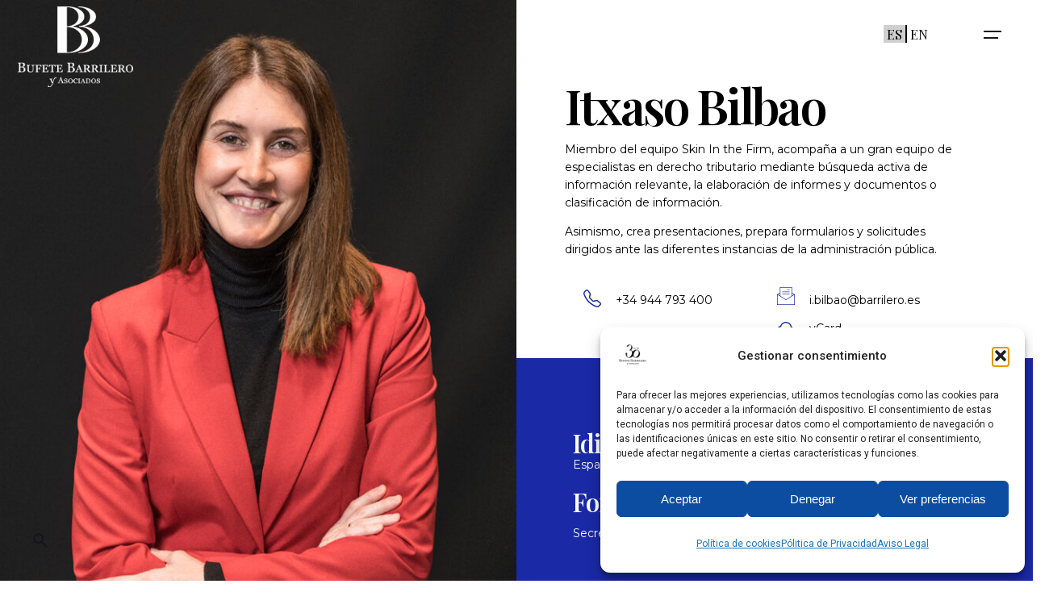

--- FILE ---
content_type: text/html; charset=UTF-8
request_url: https://www.barrilero.com/equipo/itxaso-bilbao/
body_size: 25286
content:
<!DOCTYPE html>
<html lang="es-ES">
<head>
	<meta charset="UTF-8">
	<meta name="viewport" content="width=device-width, initial-scale=1.0, maximum-scale=1, user-scalable=no">
	<meta name='robots' content='index, follow, max-image-preview:large, max-snippet:-1, max-video-preview:-1' />
<link rel="alternate" hreflang="es" href="https://www.barrilero.com/equipo/itxaso-bilbao/" />
<link rel="alternate" hreflang="en" href="https://www.barrilero.com/team/itxaso-bilbao/?lang=en" />
<link rel="alternate" hreflang="x-default" href="https://www.barrilero.com/equipo/itxaso-bilbao/" />

	<!-- This site is optimized with the Yoast SEO plugin v22.0 - https://yoast.com/wordpress/plugins/seo/ -->
	<title>Itxaso Bilbao - Bufete Barrilero y Asociados</title><link rel="preload" as="style" href="https://fonts.googleapis.com/css?family=Roboto%3A100%2C100italic%2C200%2C200italic%2C300%2C300italic%2C400%2C400italic%2C500%2C500italic%2C600%2C600italic%2C700%2C700italic%2C800%2C800italic%2C900%2C900italic%7CRoboto%20Slab%3A100%2C100italic%2C200%2C200italic%2C300%2C300italic%2C400%2C400italic%2C500%2C500italic%2C600%2C600italic%2C700%2C700italic%2C800%2C800italic%2C900%2C900italic%7CPlayfair%20Display%3A100%2C100italic%2C200%2C200italic%2C300%2C300italic%2C400%2C400italic%2C500%2C500italic%2C600%2C600italic%2C700%2C700italic%2C800%2C800italic%2C900%2C900italic%7CMontserrat%3A100%2C100italic%2C200%2C200italic%2C300%2C300italic%2C400%2C400italic%2C500%2C500italic%2C600%2C600italic%2C700%2C700italic%2C800%2C800italic%2C900%2C900italic%7CPlayfair%20Display%3A400%2C500%2C600%2C700%2C800%2C900%2C400i%2C500i%2C600i%2C700i%2C800i%2C900i%26amp%3Bsubset%3Dcyrillic%2Clatin-ext%2Cvietnamese%26amp%3Bdisplay%3Dswap&#038;display=swap" /><link rel="stylesheet" href="https://fonts.googleapis.com/css?family=Roboto%3A100%2C100italic%2C200%2C200italic%2C300%2C300italic%2C400%2C400italic%2C500%2C500italic%2C600%2C600italic%2C700%2C700italic%2C800%2C800italic%2C900%2C900italic%7CRoboto%20Slab%3A100%2C100italic%2C200%2C200italic%2C300%2C300italic%2C400%2C400italic%2C500%2C500italic%2C600%2C600italic%2C700%2C700italic%2C800%2C800italic%2C900%2C900italic%7CPlayfair%20Display%3A100%2C100italic%2C200%2C200italic%2C300%2C300italic%2C400%2C400italic%2C500%2C500italic%2C600%2C600italic%2C700%2C700italic%2C800%2C800italic%2C900%2C900italic%7CMontserrat%3A100%2C100italic%2C200%2C200italic%2C300%2C300italic%2C400%2C400italic%2C500%2C500italic%2C600%2C600italic%2C700%2C700italic%2C800%2C800italic%2C900%2C900italic%7CPlayfair%20Display%3A400%2C500%2C600%2C700%2C800%2C900%2C400i%2C500i%2C600i%2C700i%2C800i%2C900i%26amp%3Bsubset%3Dcyrillic%2Clatin-ext%2Cvietnamese%26amp%3Bdisplay%3Dswap&#038;display=swap" media="print" onload="this.media='all'" /><noscript><link rel="stylesheet" href="https://fonts.googleapis.com/css?family=Roboto%3A100%2C100italic%2C200%2C200italic%2C300%2C300italic%2C400%2C400italic%2C500%2C500italic%2C600%2C600italic%2C700%2C700italic%2C800%2C800italic%2C900%2C900italic%7CRoboto%20Slab%3A100%2C100italic%2C200%2C200italic%2C300%2C300italic%2C400%2C400italic%2C500%2C500italic%2C600%2C600italic%2C700%2C700italic%2C800%2C800italic%2C900%2C900italic%7CPlayfair%20Display%3A100%2C100italic%2C200%2C200italic%2C300%2C300italic%2C400%2C400italic%2C500%2C500italic%2C600%2C600italic%2C700%2C700italic%2C800%2C800italic%2C900%2C900italic%7CMontserrat%3A100%2C100italic%2C200%2C200italic%2C300%2C300italic%2C400%2C400italic%2C500%2C500italic%2C600%2C600italic%2C700%2C700italic%2C800%2C800italic%2C900%2C900italic%7CPlayfair%20Display%3A400%2C500%2C600%2C700%2C800%2C900%2C400i%2C500i%2C600i%2C700i%2C800i%2C900i%26amp%3Bsubset%3Dcyrillic%2Clatin-ext%2Cvietnamese%26amp%3Bdisplay%3Dswap&#038;display=swap" /></noscript>
	<link rel="canonical" href="https://www.barrilero.com/equipo/itxaso-bilbao/" />
	<meta property="og:locale" content="es_ES" />
	<meta property="og:type" content="article" />
	<meta property="og:title" content="Itxaso Bilbao - Bufete Barrilero y Asociados" />
	<meta property="og:url" content="https://www.barrilero.com/equipo/itxaso-bilbao/" />
	<meta property="og:site_name" content="Bufete Barrilero y Asociados" />
	<meta property="article:modified_time" content="2024-03-04T08:49:34+00:00" />
	<meta property="og:image" content="https://www.barrilero.com/wp-content/uploads/2024/02/BILBAO_ITXASO.jpg" />
	<meta property="og:image:width" content="1067" />
	<meta property="og:image:height" content="1600" />
	<meta property="og:image:type" content="image/jpeg" />
	<meta name="twitter:card" content="summary_large_image" />
	<meta name="twitter:label1" content="Tiempo de lectura" />
	<meta name="twitter:data1" content="1 minuto" />
	<!-- / Yoast SEO plugin. -->


<link rel='dns-prefetch' href='//www.googletagmanager.com' />
<link href='https://fonts.gstatic.com' crossorigin rel='preconnect' />
<link rel="alternate" type="application/rss+xml" title="Bufete Barrilero y Asociados &raquo; Feed" href="https://www.barrilero.com/feed/" />
<link rel="alternate" type="application/rss+xml" title="Bufete Barrilero y Asociados &raquo; Feed de los comentarios" href="https://www.barrilero.com/comments/feed/" />
<link data-minify="1" rel='stylesheet' id='dce-animations-css' href='https://www.barrilero.com/wp-content/cache/min/1/wp-content/plugins/dynamic-content-for-elementor/assets/css/animations.css?ver=1766129632' type='text/css' media='all' />
<style id='wp-emoji-styles-inline-css' type='text/css'>

	img.wp-smiley, img.emoji {
		display: inline !important;
		border: none !important;
		box-shadow: none !important;
		height: 1em !important;
		width: 1em !important;
		margin: 0 0.07em !important;
		vertical-align: -0.1em !important;
		background: none !important;
		padding: 0 !important;
	}
</style>
<link rel='stylesheet' id='wp-block-library-css' href='https://www.barrilero.com/wp-includes/css/dist/block-library/style.min.css?ver=68473c94bdc36b51e9abaa9a4c7f157e' type='text/css' media='all' />
<style id='wp-block-library-theme-inline-css' type='text/css'>
.wp-block-audio figcaption{color:#555;font-size:13px;text-align:center}.is-dark-theme .wp-block-audio figcaption{color:hsla(0,0%,100%,.65)}.wp-block-audio{margin:0 0 1em}.wp-block-code{border:1px solid #ccc;border-radius:4px;font-family:Menlo,Consolas,monaco,monospace;padding:.8em 1em}.wp-block-embed figcaption{color:#555;font-size:13px;text-align:center}.is-dark-theme .wp-block-embed figcaption{color:hsla(0,0%,100%,.65)}.wp-block-embed{margin:0 0 1em}.blocks-gallery-caption{color:#555;font-size:13px;text-align:center}.is-dark-theme .blocks-gallery-caption{color:hsla(0,0%,100%,.65)}.wp-block-image figcaption{color:#555;font-size:13px;text-align:center}.is-dark-theme .wp-block-image figcaption{color:hsla(0,0%,100%,.65)}.wp-block-image{margin:0 0 1em}.wp-block-pullquote{border-bottom:4px solid;border-top:4px solid;color:currentColor;margin-bottom:1.75em}.wp-block-pullquote cite,.wp-block-pullquote footer,.wp-block-pullquote__citation{color:currentColor;font-size:.8125em;font-style:normal;text-transform:uppercase}.wp-block-quote{border-left:.25em solid;margin:0 0 1.75em;padding-left:1em}.wp-block-quote cite,.wp-block-quote footer{color:currentColor;font-size:.8125em;font-style:normal;position:relative}.wp-block-quote.has-text-align-right{border-left:none;border-right:.25em solid;padding-left:0;padding-right:1em}.wp-block-quote.has-text-align-center{border:none;padding-left:0}.wp-block-quote.is-large,.wp-block-quote.is-style-large,.wp-block-quote.is-style-plain{border:none}.wp-block-search .wp-block-search__label{font-weight:700}.wp-block-search__button{border:1px solid #ccc;padding:.375em .625em}:where(.wp-block-group.has-background){padding:1.25em 2.375em}.wp-block-separator.has-css-opacity{opacity:.4}.wp-block-separator{border:none;border-bottom:2px solid;margin-left:auto;margin-right:auto}.wp-block-separator.has-alpha-channel-opacity{opacity:1}.wp-block-separator:not(.is-style-wide):not(.is-style-dots){width:100px}.wp-block-separator.has-background:not(.is-style-dots){border-bottom:none;height:1px}.wp-block-separator.has-background:not(.is-style-wide):not(.is-style-dots){height:2px}.wp-block-table{margin:0 0 1em}.wp-block-table td,.wp-block-table th{word-break:normal}.wp-block-table figcaption{color:#555;font-size:13px;text-align:center}.is-dark-theme .wp-block-table figcaption{color:hsla(0,0%,100%,.65)}.wp-block-video figcaption{color:#555;font-size:13px;text-align:center}.is-dark-theme .wp-block-video figcaption{color:hsla(0,0%,100%,.65)}.wp-block-video{margin:0 0 1em}.wp-block-template-part.has-background{margin-bottom:0;margin-top:0;padding:1.25em 2.375em}
</style>
<style id='classic-theme-styles-inline-css' type='text/css'>
/*! This file is auto-generated */
.wp-block-button__link{color:#fff;background-color:#32373c;border-radius:9999px;box-shadow:none;text-decoration:none;padding:calc(.667em + 2px) calc(1.333em + 2px);font-size:1.125em}.wp-block-file__button{background:#32373c;color:#fff;text-decoration:none}
</style>
<style id='global-styles-inline-css' type='text/css'>
body{--wp--preset--color--black: #000000;--wp--preset--color--cyan-bluish-gray: #abb8c3;--wp--preset--color--white: #ffffff;--wp--preset--color--pale-pink: #f78da7;--wp--preset--color--vivid-red: #cf2e2e;--wp--preset--color--luminous-vivid-orange: #ff6900;--wp--preset--color--luminous-vivid-amber: #fcb900;--wp--preset--color--light-green-cyan: #7bdcb5;--wp--preset--color--vivid-green-cyan: #00d084;--wp--preset--color--pale-cyan-blue: #8ed1fc;--wp--preset--color--vivid-cyan-blue: #0693e3;--wp--preset--color--vivid-purple: #9b51e0;--wp--preset--color--brand-color: #84d6d4;--wp--preset--color--beige-dark: #A1824F;--wp--preset--color--dark-strong: #24262B;--wp--preset--color--dark-light: #32353C;--wp--preset--color--grey-strong: #838998;--wp--preset--gradient--vivid-cyan-blue-to-vivid-purple: linear-gradient(135deg,rgba(6,147,227,1) 0%,rgb(155,81,224) 100%);--wp--preset--gradient--light-green-cyan-to-vivid-green-cyan: linear-gradient(135deg,rgb(122,220,180) 0%,rgb(0,208,130) 100%);--wp--preset--gradient--luminous-vivid-amber-to-luminous-vivid-orange: linear-gradient(135deg,rgba(252,185,0,1) 0%,rgba(255,105,0,1) 100%);--wp--preset--gradient--luminous-vivid-orange-to-vivid-red: linear-gradient(135deg,rgba(255,105,0,1) 0%,rgb(207,46,46) 100%);--wp--preset--gradient--very-light-gray-to-cyan-bluish-gray: linear-gradient(135deg,rgb(238,238,238) 0%,rgb(169,184,195) 100%);--wp--preset--gradient--cool-to-warm-spectrum: linear-gradient(135deg,rgb(74,234,220) 0%,rgb(151,120,209) 20%,rgb(207,42,186) 40%,rgb(238,44,130) 60%,rgb(251,105,98) 80%,rgb(254,248,76) 100%);--wp--preset--gradient--blush-light-purple: linear-gradient(135deg,rgb(255,206,236) 0%,rgb(152,150,240) 100%);--wp--preset--gradient--blush-bordeaux: linear-gradient(135deg,rgb(254,205,165) 0%,rgb(254,45,45) 50%,rgb(107,0,62) 100%);--wp--preset--gradient--luminous-dusk: linear-gradient(135deg,rgb(255,203,112) 0%,rgb(199,81,192) 50%,rgb(65,88,208) 100%);--wp--preset--gradient--pale-ocean: linear-gradient(135deg,rgb(255,245,203) 0%,rgb(182,227,212) 50%,rgb(51,167,181) 100%);--wp--preset--gradient--electric-grass: linear-gradient(135deg,rgb(202,248,128) 0%,rgb(113,206,126) 100%);--wp--preset--gradient--midnight: linear-gradient(135deg,rgb(2,3,129) 0%,rgb(40,116,252) 100%);--wp--preset--font-size--small: 14px;--wp--preset--font-size--medium: 20px;--wp--preset--font-size--large: 17px;--wp--preset--font-size--x-large: 42px;--wp--preset--font-size--extra-small: 13px;--wp--preset--font-size--normal: 15px;--wp--preset--font-size--larger: 20px;--wp--preset--spacing--20: 0.44rem;--wp--preset--spacing--30: 0.67rem;--wp--preset--spacing--40: 1rem;--wp--preset--spacing--50: 1.5rem;--wp--preset--spacing--60: 2.25rem;--wp--preset--spacing--70: 3.38rem;--wp--preset--spacing--80: 5.06rem;--wp--preset--shadow--natural: 6px 6px 9px rgba(0, 0, 0, 0.2);--wp--preset--shadow--deep: 12px 12px 50px rgba(0, 0, 0, 0.4);--wp--preset--shadow--sharp: 6px 6px 0px rgba(0, 0, 0, 0.2);--wp--preset--shadow--outlined: 6px 6px 0px -3px rgba(255, 255, 255, 1), 6px 6px rgba(0, 0, 0, 1);--wp--preset--shadow--crisp: 6px 6px 0px rgba(0, 0, 0, 1);}:where(.is-layout-flex){gap: 0.5em;}:where(.is-layout-grid){gap: 0.5em;}body .is-layout-flow > .alignleft{float: left;margin-inline-start: 0;margin-inline-end: 2em;}body .is-layout-flow > .alignright{float: right;margin-inline-start: 2em;margin-inline-end: 0;}body .is-layout-flow > .aligncenter{margin-left: auto !important;margin-right: auto !important;}body .is-layout-constrained > .alignleft{float: left;margin-inline-start: 0;margin-inline-end: 2em;}body .is-layout-constrained > .alignright{float: right;margin-inline-start: 2em;margin-inline-end: 0;}body .is-layout-constrained > .aligncenter{margin-left: auto !important;margin-right: auto !important;}body .is-layout-constrained > :where(:not(.alignleft):not(.alignright):not(.alignfull)){max-width: var(--wp--style--global--content-size);margin-left: auto !important;margin-right: auto !important;}body .is-layout-constrained > .alignwide{max-width: var(--wp--style--global--wide-size);}body .is-layout-flex{display: flex;}body .is-layout-flex{flex-wrap: wrap;align-items: center;}body .is-layout-flex > *{margin: 0;}body .is-layout-grid{display: grid;}body .is-layout-grid > *{margin: 0;}:where(.wp-block-columns.is-layout-flex){gap: 2em;}:where(.wp-block-columns.is-layout-grid){gap: 2em;}:where(.wp-block-post-template.is-layout-flex){gap: 1.25em;}:where(.wp-block-post-template.is-layout-grid){gap: 1.25em;}.has-black-color{color: var(--wp--preset--color--black) !important;}.has-cyan-bluish-gray-color{color: var(--wp--preset--color--cyan-bluish-gray) !important;}.has-white-color{color: var(--wp--preset--color--white) !important;}.has-pale-pink-color{color: var(--wp--preset--color--pale-pink) !important;}.has-vivid-red-color{color: var(--wp--preset--color--vivid-red) !important;}.has-luminous-vivid-orange-color{color: var(--wp--preset--color--luminous-vivid-orange) !important;}.has-luminous-vivid-amber-color{color: var(--wp--preset--color--luminous-vivid-amber) !important;}.has-light-green-cyan-color{color: var(--wp--preset--color--light-green-cyan) !important;}.has-vivid-green-cyan-color{color: var(--wp--preset--color--vivid-green-cyan) !important;}.has-pale-cyan-blue-color{color: var(--wp--preset--color--pale-cyan-blue) !important;}.has-vivid-cyan-blue-color{color: var(--wp--preset--color--vivid-cyan-blue) !important;}.has-vivid-purple-color{color: var(--wp--preset--color--vivid-purple) !important;}.has-black-background-color{background-color: var(--wp--preset--color--black) !important;}.has-cyan-bluish-gray-background-color{background-color: var(--wp--preset--color--cyan-bluish-gray) !important;}.has-white-background-color{background-color: var(--wp--preset--color--white) !important;}.has-pale-pink-background-color{background-color: var(--wp--preset--color--pale-pink) !important;}.has-vivid-red-background-color{background-color: var(--wp--preset--color--vivid-red) !important;}.has-luminous-vivid-orange-background-color{background-color: var(--wp--preset--color--luminous-vivid-orange) !important;}.has-luminous-vivid-amber-background-color{background-color: var(--wp--preset--color--luminous-vivid-amber) !important;}.has-light-green-cyan-background-color{background-color: var(--wp--preset--color--light-green-cyan) !important;}.has-vivid-green-cyan-background-color{background-color: var(--wp--preset--color--vivid-green-cyan) !important;}.has-pale-cyan-blue-background-color{background-color: var(--wp--preset--color--pale-cyan-blue) !important;}.has-vivid-cyan-blue-background-color{background-color: var(--wp--preset--color--vivid-cyan-blue) !important;}.has-vivid-purple-background-color{background-color: var(--wp--preset--color--vivid-purple) !important;}.has-black-border-color{border-color: var(--wp--preset--color--black) !important;}.has-cyan-bluish-gray-border-color{border-color: var(--wp--preset--color--cyan-bluish-gray) !important;}.has-white-border-color{border-color: var(--wp--preset--color--white) !important;}.has-pale-pink-border-color{border-color: var(--wp--preset--color--pale-pink) !important;}.has-vivid-red-border-color{border-color: var(--wp--preset--color--vivid-red) !important;}.has-luminous-vivid-orange-border-color{border-color: var(--wp--preset--color--luminous-vivid-orange) !important;}.has-luminous-vivid-amber-border-color{border-color: var(--wp--preset--color--luminous-vivid-amber) !important;}.has-light-green-cyan-border-color{border-color: var(--wp--preset--color--light-green-cyan) !important;}.has-vivid-green-cyan-border-color{border-color: var(--wp--preset--color--vivid-green-cyan) !important;}.has-pale-cyan-blue-border-color{border-color: var(--wp--preset--color--pale-cyan-blue) !important;}.has-vivid-cyan-blue-border-color{border-color: var(--wp--preset--color--vivid-cyan-blue) !important;}.has-vivid-purple-border-color{border-color: var(--wp--preset--color--vivid-purple) !important;}.has-vivid-cyan-blue-to-vivid-purple-gradient-background{background: var(--wp--preset--gradient--vivid-cyan-blue-to-vivid-purple) !important;}.has-light-green-cyan-to-vivid-green-cyan-gradient-background{background: var(--wp--preset--gradient--light-green-cyan-to-vivid-green-cyan) !important;}.has-luminous-vivid-amber-to-luminous-vivid-orange-gradient-background{background: var(--wp--preset--gradient--luminous-vivid-amber-to-luminous-vivid-orange) !important;}.has-luminous-vivid-orange-to-vivid-red-gradient-background{background: var(--wp--preset--gradient--luminous-vivid-orange-to-vivid-red) !important;}.has-very-light-gray-to-cyan-bluish-gray-gradient-background{background: var(--wp--preset--gradient--very-light-gray-to-cyan-bluish-gray) !important;}.has-cool-to-warm-spectrum-gradient-background{background: var(--wp--preset--gradient--cool-to-warm-spectrum) !important;}.has-blush-light-purple-gradient-background{background: var(--wp--preset--gradient--blush-light-purple) !important;}.has-blush-bordeaux-gradient-background{background: var(--wp--preset--gradient--blush-bordeaux) !important;}.has-luminous-dusk-gradient-background{background: var(--wp--preset--gradient--luminous-dusk) !important;}.has-pale-ocean-gradient-background{background: var(--wp--preset--gradient--pale-ocean) !important;}.has-electric-grass-gradient-background{background: var(--wp--preset--gradient--electric-grass) !important;}.has-midnight-gradient-background{background: var(--wp--preset--gradient--midnight) !important;}.has-small-font-size{font-size: var(--wp--preset--font-size--small) !important;}.has-medium-font-size{font-size: var(--wp--preset--font-size--medium) !important;}.has-large-font-size{font-size: var(--wp--preset--font-size--large) !important;}.has-x-large-font-size{font-size: var(--wp--preset--font-size--x-large) !important;}
.wp-block-navigation a:where(:not(.wp-element-button)){color: inherit;}
:where(.wp-block-post-template.is-layout-flex){gap: 1.25em;}:where(.wp-block-post-template.is-layout-grid){gap: 1.25em;}
:where(.wp-block-columns.is-layout-flex){gap: 2em;}:where(.wp-block-columns.is-layout-grid){gap: 2em;}
.wp-block-pullquote{font-size: 1.5em;line-height: 1.6;}
</style>
<link data-minify="1" rel='stylesheet' id='dnd-upload-cf7-css' href='https://www.barrilero.com/wp-content/cache/min/1/wp-content/plugins/drag-and-drop-multiple-file-upload-contact-form-7/assets/css/dnd-upload-cf7.css?ver=1766129632' type='text/css' media='all' />
<link data-minify="1" rel='stylesheet' id='contact-form-7-css' href='https://www.barrilero.com/wp-content/cache/min/1/wp-content/plugins/contact-form-7/includes/css/styles.css?ver=1766129632' type='text/css' media='all' />
<link data-minify="1" rel='stylesheet' id='rs-plugin-settings-css' href='https://www.barrilero.com/wp-content/cache/min/1/wp-content/plugins/slider-revolution/public/assets/css/rs6.css?ver=1766129632' type='text/css' media='all' />
<style id='rs-plugin-settings-inline-css' type='text/css'>
#rs-demo-id {}
</style>
<link rel='stylesheet' id='wpcf7-redirect-script-frontend-css' href='https://www.barrilero.com/wp-content/plugins/wpcf7-redirect/build/css/wpcf7-redirect-frontend.min.css?ver=1.1' type='text/css' media='all' />
<link rel='stylesheet' id='wpml-legacy-horizontal-list-0-css' href='https://www.barrilero.com/wp-content/plugins/sitepress-multilingual-cms/templates/language-switchers/legacy-list-horizontal/style.min.css?ver=1' type='text/css' media='all' />
<link rel='stylesheet' id='cmplz-general-css' href='https://www.barrilero.com/wp-content/plugins/complianz-gdpr/assets/css/cookieblocker.min.css?ver=1765538748' type='text/css' media='all' />
<link data-minify="1" rel='stylesheet' id='parent-style-css' href='https://www.barrilero.com/wp-content/cache/min/1/wp-content/themes/ohio/style.css?ver=1766129632' type='text/css' media='all' />
<link data-minify="1" rel='stylesheet' id='ohio-style-css' href='https://www.barrilero.com/wp-content/cache/min/1/wp-content/themes/ohio-child/style.css?ver=1766129632' type='text/css' media='all' />
<style id='ohio-style-inline-css' type='text/css'>
 :root{--clb-color-primary:#84d6d4;}.heading .title .highlighted-text{background-image: linear-gradient(rgba(132,214,212,0.5), rgba(132,214,212,0.5));}.content-area a:not(.-unlink):not(.tag),.comment-form a:not(.-unlink):not(.tag),.comment-content a:not(.-unlink):not(.tag),.project-content a:not(.-unlink):not(.tag),.woocommerce-product-details__short-description a:not(.-unlink):not(.tag),.wpb-content-wrapper a:not(.-unlink):not(.tag),.elementor a:not(.-unlink):not(.tag){--clb-link-color:#84d6d4;}/*General*/h1{font-size:98px;line-height:96px;font-weight:600;font-family:'Playfair Display' serif !important;}h4{font-family:'Playfair Display' serif !important;font-weight:600;}.dynamic{font-size:98px !important;line-height:90px !important;font-weight:600 !important;font-family:'Playfair Display' serif !important;}/*titulares dinamicos*/.titular_dinamico{margin-top:80px !important;font-family:'Playfair Display' serif !important;/*margin-left:90px;*/}/********************/.clb-hamburger-nav .menu .menu-item-depth-0 > a:before {display:none;}.clb-hamburger-nav.type3 .clb-hamburger-nav-holder {max-width: 100%;}.clb-hamburger-nav.type3 .clb-hamburger-nav-holder .menu .nav-item .menu-link span,.clb-hamburger-nav.type3 .clb-hamburger-nav-holder .menu .sub-nav-item .menu-link span {-o-text-overflow: none;text-overflow: none;}.noticias .post-details {display:none;}.project-page-content .project-description p {margin: 15px 0px;}.clb-hamburger-nav.centered .clb-hamburger-nav-holder, .clb-hamburger-nav.type3 .clb-hamburger-nav-holder{overflow-x: hidden;overflow-y: hidden;}.titular h2{font-size:150px !important;margin-right:150px;padding-top:300px;}.titular_practica:hover{color:#84d6d4;}.titular_contactos h4{font-size:40px !important;font-family: 'Playfair Display', serif;}.vc_custom_1574767375693{padding-left:0px !important;}h1,h2, h3{font-family: 'Playfair Display', serif;}.clb-hamburger-nav.type3 .clb-hamburger-nav-holder .menu .nav-item.menu-item-depth-0 > .menu-link > .menu-link-cloned, .clb-hamburger-nav.type3 .clb-hamburger-nav-holder .menu .sub-nav-item.menu-item-depth-0 > .menu-link > .menu-link-cloned{width:100% !important;height:auto;}.sticky-nav{display:none;}.clb-hamburger-nav.type3 .clb-hamburger-nav-holder .menu .nav-item .menu-link span, .clb-hamburger-nav.type3 .clb-hamburger-nav-holder .menu .sub-nav-item .menu-link span{line-height:1.2 !important;}.clb-scroll-top-holder{display:none;}.clb-scroll-top-bar{display:none;}.clb-hamburger-nav.centered .menu, .clb-hamburger-nav.type3 .menu{width:100%;}.portfolio-metro-image.interactive-links-grid-image{background-image:none !important;}.portfolio-item-wrap.masonry-block.grid-item.vc_col-lg-4.vc_col-md-6.vc_col-xs-12.ohio-project-item.ohio-filter-project-3effce13418d47246be1f5c04eee280a.ohio-filter-project-70523b952b394c823ef326a2d85ad53e.ohio-filter-project-10e46cb50ee7af6cebcd41adde9f52f0.ohio-filter-project-f976d2062ce90d9b122b4055954d6440{left:35% !important;}.vc_col-lg-6.vc_col-md-6.vc_col-xs-12.grid-item.ohio-card-wrapper.blog-post-masonry.masonry-block.masonry-brick.aos-init.aos-animate:hover{background-color: #1a29a5;transition:all .5s ease-in-out;/*height: 500px;*/max-width: 100%;filter:brightness(1);color:#ababab;}.page-id-87522 .vc_col-lg-6.vc_col-md-6.vc_col-xs-12.grid-item.ohio-card-wrapper.blog-post-masonry.masonry-block.masonry-brick.aos-init.aos-animate:hover, .page-id-89919 .vc_col-lg-6.vc_col-md-6.vc_col-xs-12.grid-item.ohio-card-wrapper.blog-post-masonry.masonry-block.masonry-brick.aos-init.aos-animate:hover, {background-color: #ff7d8c !important;}.vc_col-lg-6.vc_col-md-6.vc_col-xs-12.grid-item.ohio-card-wrapper.blog-post-masonry.masonry-block.masonry-brick.aos-init.aos-animate:hover h3 a {color:white!important;transition: all .5s ease-in-out;}.clb-hamburger-nav-details{display:none;}.post-meta-estimate{display:none !important;}.clb-post-meta{display:none !important;}.breadcrumbs-holder{display:none;}.btn-lightbox.btn-round.btn-round-outline.btn-round-small.btn-round-light{display:none;}.vc_col-lg-3.vc_col-sm-6.widgets-column{background:transparent;}.widget.widget_ohio_widget_about_author{display:none;}#vc_load-inline-editor{display:none;}.dfd-blog-title{letter-spacing:2px !important;}#masthead{background:transparent;}/*Menu B-Today*//*2021*/#menu-b-today2021 li{display: inline;}#menu-b-today2021 li a {float: left;padding: 15px;}#menu-b-today2021 li a:hover {background-color: #fff;color:#84d6d4;}/*2020*/#menu-b-today li {display: inline;}#menu-b-today li a {float: left;padding: 15px;}#menu-b-today li a:hover {background-color: #fff;color:#84d6d4;}/*2019*/#menu-b-today2019 li {display: inline;}#menu-b-today2019 li a {float: left;padding: 15px;}#menu-b-today2019 li a:hover {background-color: #fff;color:#84d6d4 !important;}/*Menu 2019 ingles*/#menu-b-today2019_en li {display: inline;}#menu-b-today2019_en li a {float: left;padding: 15px;}#menu-b-today2019_en li a:hover{background-color: #fff;color:#84d6d4 !important;}/*Menu 2020 ingles*/#menu-b-today2020_en li {display: inline;}#menu-b-today2020_en li a {float: left;padding: 15px;}#menu-b-today2020_en li a:hover {background-color: #fff;color:#84d6d4 !important;}.widget.widget_nav_menu h2{font-size:20px;}.widget{padding:0px !important;}/*MENU RESPONSIVE*/.site-header.mobile-header .mbl-overlay-container{background:black;}.site-header.mobile-header .main-nav .nav-item{font-family:'Playfair Display', serif;font-size:26px;}a, .woo_c-product .sticky-product-desc .title .price::after{color:grey;}.site-header.mobile-header .mbl-overlay .close-bar .ion{color:white;}.bloque_margen{margin-left:150px !important;margin-right:150px !important;}/*Actualidad*/.wpb-js-composer .vc_tta.vc_tta-spacing-1 .vc_tta-tab{font-family:'Playfair Display', serif;font-size:30px !important;font-weight:bold;}.post br{margin-bottom:20px;}.dfd-blog-title span{display:none;}.clb-page-headline .animated-holder, .project-page .project-page-content .animated-holder, .project-page-title .animated-holder, .main-section .animated-holder, [data-interactive-links-grid] .animated-holder{margin-left:70px;}.category-holder{display:none;}.clb-title{text-align:center !important;font-size:60px !important;line-height:57px;}.vc_col-lg-12.animated-holder{text-align:center;}.related-posts{display:none;}.short-description{display:none;}/*Equipo directivo*/.single-ohio_portfolio .full-top-position.layout-type1 .project-page-sticky-container, .single-ohio_portfolio .full-top-position.layout-type2 .project-page-sticky-container, .single-ohio_portfolio .full-top-position.layout-type3 .project-page-sticky-container, .single-ohio_portfolio .full-top-position.layout-type4 .project-page-sticky-container{padding-top:0px !important;}.dfd-blog-title{display:none !important;}.clb-page-headline .animated-holder, .project-page .project-page-content .animated-holder, .project-page-title .animated-holder, .main-section .animated-holder, [data-interactive-links-grid] .animated-holder{margin-left:0px !important;}/*B-today*/.wpb-js-composer .vc_tta.vc_tta-controls-align-left .vc_tta-panel-heading, .wpb-js-composer .vc_tta.vc_tta-controls-align-left .vc_tta-tabs-container{text-align:center !important;}.menu_b-today{display:flex;justify-content:center;}/*botones b-today*/.vc_tta-tab a{background-color: black !important;color:white !important;}.vc_tta-tab.vc_active a{background-color: #84d6d4 !important;}.wpml-ls-native{font-size:40px !important;}/*cajas noticias*/.vc_col-lg-6.vc_col-md-6.vc_col-xs-12.grid-item.ohio-card-wrapper.blog-post-masonry.masonry-block.masonry-brick:hover{background:#1a29a5;color:white !important;}clb-popup .close-bar {left: initial;width: 130px;}.site-header.mobile-header .main-nav .nav-item.selectoridioma {font-size: 15px;}.clb-hamburger-nav .menu .nav-item.selectoridioma a span {font-size: 40px;}.single-post ul {list-style: none;}.site-header.header-fixed .site-branding .site-title img, .site-header.header-fixed .site-branding .site-title a img {max-height: 120px !important;}.mobile-logo img {max-width: 70% !important;margin-top: 30px !important;}.logo.with-mobile {margin-top: 30px;}@media (min-width: 320px) and (max-width: 480px) {.logo.with-mobile {margin-top: 50px;}}@media (min-width: 768px) and (max-width: 1024px){.mobile-logo img {max-width: 50% !important;padding-top: 150px;}}ul li, ol li {padding: 5px 0;list-style-position: outside!important;}/*PORRA EUROCOPA*/.page-id-92730 .entry-content > *:not(.vc_row):not(.vc_clearfix) {margin-top:0px;}.widget_nav_menu .menu > li, .widget_pages .menu > li {padding: 0px 10px 0px 10px;display: inline-flex;}.matchinfo.new-layout .flag {height: 100px;}ul#menu-eurocopa li {margin: 0 10px 0 0;padding: 0 12px;font-family: 'Playfair Display', serif;font-size: 25px;}ul#menu-eurocopa a {color: #1a29a5;}ul#menu-eurocopa .current-menu-item a {color: #84d6d4;}ul#menu-eurocopa {text-align:center;}#eurocopa .widget.widget_nav_menu {width: 100%;}.post-password-form {width: 100%;height: 100%;min-height: 95vh;padding: 10%;display: flex;flex-wrap: wrap;flex-direction: column;justify-content: center;}/*General*/h1{font-size:98px;line-height:96px;font-weight:600;font-family:'Playfair Display' serif !important;}h4{font-family:'Playfair Display' serif !important;font-weight:600;}.dynamic{font-size:98px !important;line-height:90px !important;font-weight:600 !important;font-family:'Playfair Display' serif !important;}/*titulares dinamicos*/.titular_dinamico{margin-top:80px !important;font-family:'Playfair Display' serif !important;/*margin-left:90px;*/}/********************/.clb-hamburger-nav .menu .menu-item-depth-0 > a:before {display:none;}.clb-hamburger-nav.type3 .clb-hamburger-nav-holder {max-width: 100%;}.clb-hamburger-nav.type3 .clb-hamburger-nav-holder .menu .nav-item .menu-link span,.clb-hamburger-nav.type3 .clb-hamburger-nav-holder .menu .sub-nav-item .menu-link span {-o-text-overflow: none;text-overflow: none;}.noticias .post-details {display:none;}.project-page-content .project-description p {margin: 15px 0px;}.clb-hamburger-nav.centered .clb-hamburger-nav-holder, .clb-hamburger-nav.type3 .clb-hamburger-nav-holder{overflow-x: hidden;overflow-y: hidden;}.titular h2{font-size:150px !important;margin-right:150px;padding-top:300px;}.titular_practica:hover{color:#84d6d4;}.titular_contactos h4{font-size:40px !important;font-family: 'Playfair Display', serif;}.vc_custom_1574767375693{padding-left:0px !important;}h1,h2, h3{font-family: 'Playfair Display', serif;}.clb-hamburger-nav.type3 .clb-hamburger-nav-holder .menu .nav-item.menu-item-depth-0 > .menu-link > .menu-link-cloned, .clb-hamburger-nav.type3 .clb-hamburger-nav-holder .menu .sub-nav-item.menu-item-depth-0 > .menu-link > .menu-link-cloned{width:100% !important;height:auto;}.sticky-nav{display:none;}.clb-hamburger-nav.type3 .clb-hamburger-nav-holder .menu .nav-item .menu-link span, .clb-hamburger-nav.type3 .clb-hamburger-nav-holder .menu .sub-nav-item .menu-link span{line-height:1.2 !important;}.clb-scroll-top-holder{display:none;}.clb-scroll-top-bar{display:none;}.clb-hamburger-nav.centered .menu, .clb-hamburger-nav.type3 .menu{width:100%;}.portfolio-metro-image.interactive-links-grid-image{background-image:none !important;}.portfolio-item-wrap.masonry-block.grid-item.vc_col-lg-4.vc_col-md-6.vc_col-xs-12.ohio-project-item.ohio-filter-project-3effce13418d47246be1f5c04eee280a.ohio-filter-project-70523b952b394c823ef326a2d85ad53e.ohio-filter-project-10e46cb50ee7af6cebcd41adde9f52f0.ohio-filter-project-f976d2062ce90d9b122b4055954d6440{left:35% !important;}.vc_col-lg-6.vc_col-md-6.vc_col-xs-12.grid-item.ohio-card-wrapper.blog-post-masonry.masonry-block.masonry-brick.aos-init.aos-animate:hover{background-color: #1a29a5;transition:all .5s ease-in-out;/*height: 500px;*/max-width: 100%;filter:brightness(1);color:#ababab;}.page-id-87522 .vc_col-lg-6.vc_col-md-6.vc_col-xs-12.grid-item.ohio-card-wrapper.blog-post-masonry.masonry-block.masonry-brick.aos-init.aos-animate:hover, .page-id-89919 .vc_col-lg-6.vc_col-md-6.vc_col-xs-12.grid-item.ohio-card-wrapper.blog-post-masonry.masonry-block.masonry-brick.aos-init.aos-animate:hover, {background-color: #ff7d8c !important;}.vc_col-lg-6.vc_col-md-6.vc_col-xs-12.grid-item.ohio-card-wrapper.blog-post-masonry.masonry-block.masonry-brick.aos-init.aos-animate:hover h3 a {color:white!important;transition: all .5s ease-in-out;}.clb-hamburger-nav-details{display:none;}.post-meta-estimate{display:none !important;}.clb-post-meta{display:none !important;}.breadcrumbs-holder{display:none;}.btn-lightbox.btn-round.btn-round-outline.btn-round-small.btn-round-light{display:none;}.vc_col-lg-3.vc_col-sm-6.widgets-column{background:transparent;}.widget.widget_ohio_widget_about_author{display:none;}#vc_load-inline-editor{display:none;}.dfd-blog-title{letter-spacing:2px !important;}#masthead{background:transparent;}/*Menu B-Today*//*2021*/#menu-b-today2021 li{display: inline;}#menu-b-today2021 li a {float: left;padding: 15px;}#menu-b-today2021 li a:hover {background-color: #fff;color:#84d6d4;}/*2020*/#menu-b-today li {display: inline;}#menu-b-today li a {float: left;padding: 15px;}#menu-b-today li a:hover {background-color: #fff;color:#84d6d4;}/*2019*/#menu-b-today2019 li {display: inline;}#menu-b-today2019 li a {float: left;padding: 15px;}#menu-b-today2019 li a:hover {background-color: #fff;color:#84d6d4 !important;}/*Menu 2019 ingles*/#menu-b-today2019_en li {display: inline;}#menu-b-today2019_en li a {float: left;padding: 15px;}#menu-b-today2019_en li a:hover{background-color: #fff;color:#84d6d4 !important;}/*Menu 2020 ingles*/#menu-b-today2020_en li {display: inline;}#menu-b-today2020_en li a {float: left;padding: 15px;}#menu-b-today2020_en li a:hover {background-color: #fff;color:#84d6d4 !important;}.widget.widget_nav_menu h2{font-size:20px;}.widget{padding:0px !important;}/*MENU RESPONSIVE*/.site-header.mobile-header .mbl-overlay-container{background:black;}.site-header.mobile-header .main-nav .nav-item{font-family:'Playfair Display', serif;font-size:26px;}a, .woo_c-product .sticky-product-desc .title .price::after{color:grey;}.site-header.mobile-header .mbl-overlay .close-bar .ion{color:white;}.bloque_margen{margin-left:150px !important;margin-right:150px !important;}/*Actualidad*/.wpb-js-composer .vc_tta.vc_tta-spacing-1 .vc_tta-tab{font-family:'Playfair Display', serif;font-size:30px !important;font-weight:bold;}.post br{margin-bottom:20px;}.dfd-blog-title span{display:none;}.clb-page-headline .animated-holder, .project-page .project-page-content .animated-holder, .project-page-title .animated-holder, .main-section .animated-holder, [data-interactive-links-grid] .animated-holder{margin-left:70px;}.category-holder{display:none;}.clb-title{text-align:center !important;font-size:60px !important;line-height:57px;}.vc_col-lg-12.animated-holder{text-align:center;}.related-posts{display:none;}.short-description{display:none;}/*Equipo directivo*/.single-ohio_portfolio .full-top-position.layout-type1 .project-page-sticky-container, .single-ohio_portfolio .full-top-position.layout-type2 .project-page-sticky-container, .single-ohio_portfolio .full-top-position.layout-type3 .project-page-sticky-container, .single-ohio_portfolio .full-top-position.layout-type4 .project-page-sticky-container{padding-top:0px !important;}.dfd-blog-title{display:none !important;}.clb-page-headline .animated-holder, .project-page .project-page-content .animated-holder, .project-page-title .animated-holder, .main-section .animated-holder, [data-interactive-links-grid] .animated-holder{margin-left:0px !important;}/*B-today*/.wpb-js-composer .vc_tta.vc_tta-controls-align-left .vc_tta-panel-heading, .wpb-js-composer .vc_tta.vc_tta-controls-align-left .vc_tta-tabs-container{text-align:center !important;}.menu_b-today{display:flex;justify-content:center;}/*botones b-today*/.vc_tta-tab a{background-color: black !important;color:white !important;}.vc_tta-tab.vc_active a{background-color: #84d6d4 !important;}.wpml-ls-native{font-size:40px !important;}/*cajas noticias*/.vc_col-lg-6.vc_col-md-6.vc_col-xs-12.grid-item.ohio-card-wrapper.blog-post-masonry.masonry-block.masonry-brick:hover{background:#1a29a5;color:white !important;}clb-popup .close-bar {left: initial;width: 130px;}.site-header.mobile-header .main-nav .nav-item.selectoridioma {font-size: 15px;}.clb-hamburger-nav .menu .nav-item.selectoridioma a span {font-size: 40px;}.single-post ul {list-style: none;}.site-header.header-fixed .site-branding .site-title img, .site-header.header-fixed .site-branding .site-title a img {max-height: 120px !important;}.mobile-logo img {max-width: 70% !important;margin-top: 30px !important;}.logo.with-mobile {margin-top: 30px;}@media (min-width: 320px) and (max-width: 480px) {.logo.with-mobile {margin-top: 50px;}}@media (min-width: 768px) and (max-width: 1024px){.mobile-logo img {max-width: 50% !important;padding-top: 150px;}}ul li, ol li {padding: 5px 0;list-style-position: outside!important;}/*PORRA EUROCOPA*/.page-id-92730 .entry-content > *:not(.vc_row):not(.vc_clearfix) {margin-top:0px;}.widget_nav_menu .menu > li, .widget_pages .menu > li {padding: 0px 10px 0px 10px;display: inline-flex;}.matchinfo.new-layout .flag {height: 100px;}ul#menu-eurocopa li {margin: 0 10px 0 0;padding: 0 12px;font-family: 'Playfair Display', serif;font-size: 25px;}ul#menu-eurocopa a {color: #1a29a5;}ul#menu-eurocopa .current-menu-item a {color: #84d6d4;}ul#menu-eurocopa {text-align:center;}#eurocopa .widget.widget_nav_menu {width: 100%;}.post-password-form {width: 100%;height: 100%;min-height: 95vh;padding: 10%;display: flex;flex-wrap: wrap;flex-direction: column;justify-content: center;}.site-footer{background-color:#17161a;}.site-footer .widget-title{color:#6a696c;}.site-footer h6,.site-footer .widgets,.site-footer .scroll-top,.site-footer .color-switcher-item.dark,.site-footer .button,.site-footer input,.site-footer-copyright{color:rgba(255,255,255,0.8);}.hamburger-nav .menu .mega-menu-item > a{font-family:'Playfair Display', sans-serif;font-size:60px;color:#ffffff;}@media screen and (max-width: 768px) { .header,.mobile-overlay{opacity: 0;}}.page-headline::after{background-color:;}.project:not(.-layout8) .-with-slider .overlay{background-color:1;} @media screen and (min-width:1181px){.clb-slider-nav-btn{display:none;}.header .branding .logo img,.header .branding .logo-mobile img,.header .branding .logo-sticky-mobile img,.header .branding .logo-dynamic img{min-height:100px; height:100px;}} @media screen and (min-width:769px) and (max-width:1180px){/*Generales*/#mega-menu-wrap{display:none;}.clb__heading h2.title, .clb__heading .dynamic, .clb__heading .typed-cursor{font-size:90px !important;}.espacio{display:none;}.copyright{display:none;}.bloque_margen{margin-top:30px !important;margin-left:30px !important;margin-right:30px !important;}/*Legal Angels*/.legalangels_imagen{margin-top:50px;}.legalangels_imagen img{width:300px;margin-top:100px;}/*International desk*/.portfolio-item-wrap.masonry-block.grid-item.vc_col-lg-4.vc_col-md-12.vc_col-xs-12.ohio-project-item.ohio-filter-project-3effce13418d47246be1f5c04eee280a.ohio-filter-project-6403add7917eb5e8fbaaabc03f0965f1.ohio-filter-project-70523b952b394c823ef326a2d85ad53e.ohio-filter-project-10e46cb50ee7af6cebcd41adde9f52f0.ohio-filter-project-f976d2062ce90d9b122b4055954d6440{left:0px !important;}/*Actualidad*/.portfolio-details-headline .title {font-size:60px !important;}.menu_b-today{display:block;}} @media screen and (max-width:768px){/*generales*/p, h2, h3{text-align:left !important;}p, li {font-size:15px !important;line-height:17px !important;}h1{font-size:50px !important;}h2{font-size:40px !important;}h3{font-size:35px !important;}.espacio{display:none;}.copyright{display:none;}.bloque_margen{margin-top:30px !important;margin-left:30px !important;margin-right:30px !important;}.dynamic{font-size:50px !important;}/*Menu responsive*//*a, .title::after{color:white !important;}*//*logotipo*/.site-branding{margin-top:60px;}/*Equipo directivo*/.portfolio-sorting{background:#1a29a5;padding-left:15px !important;padding-right:15px !important;font-size:16px !important;line-height: 24px !important;}.portfolio-item-grid.portfolio-grid-type-2 .portfolio-item-details, .portfolio-item-grid.portfolio-grid-type-11 .portfolio-item-details{padding:5px !important;}/*Areas de Practica*/.vc_separator .vc_sep_holder{display:none;}.title.subtitle-top{font-size:30px !important;line-height:28px !important;}h4{padding:0px !important;}.portfolio-item-wrap.masonry-block.grid-item.vc_col-lg-4.vc_col-md-6.vc_col-xs-12.ohio-project-item{left:0% !important;}/*.wpb_wrapper{margin-top:100px !important;}*//*International Desk*/.portfolio-item-wrap.masonry-block.grid-item.vc_col-lg-4.vc_col-md-6.vc_col-xs-12.ohio-project-item.ohio-filter-project-eb422a80d26b080052acf5b59abb1125.ohio-filter-project-3ff0e1a23d32c4a382ae91ad083251bb.ohio-filter-project-c68c454cd3969d83cd3199984ec1fa4f.ohio-filter-project-06bddc7fdeba9eb52cb233beefb8c94c.ohio-filter-project-a77a2f4116ece56969c0f92fb1913bf9.ohio-filter-project-5ff7b606231176565c52d2eb3e5980a9.ohio-filter-project-75702cb8fe67e4ccc3d2919122cf14e9.ohio-filter-project-476088274a1e20cf67336c13e2d43b88.ohio-filter-project-3effce13418d47246be1f5c04eee280a.ohio-filter-project-bc29e0d038ff16a5548ac6fe95b155ce.ohio-filter-project-10e46cb50ee7af6cebcd41adde9f52f0.ohio-filter-project-d49b7e63d4f413550dad8df1064fa34d{left:0% !important;}.portfolio-item-wrap.masonry-block.grid-item.vc_col-lg-4.vc_col-md-12.vc_col-xs-12.ohio-project-item.ohio-filter-project-3effce13418d47246be1f5c04eee280a.ohio-filter-project-6403add7917eb5e8fbaaabc03f0965f1.ohio-filter-project-70523b952b394c823ef326a2d85ad53e.ohio-filter-project-10e46cb50ee7af6cebcd41adde9f52f0.ohio-filter-project-f976d2062ce90d9b122b4055954d6440{left:0% !important;}.vc_column-inner{font-size:53px !important;}/*B-today*/.vc_column-inner{font-size:12px !important;line-height:12px !important;}.vc_col-lg-1, .vc_col-lg-10, .vc_col-lg-11, .vc_col-lg-12, .vc_col-lg-2, .vc_col-lg-3, .vc_col-lg-4, .vc_col-lg-5, .vc_col-lg-6, .vc_col-lg-7, .vc_col-lg-8, .vc_col-lg-9{width:90% !important;height:auto !important;}.vc_row::after, .vc_row::before{margin-top:0px !important;}.portfolio-details-headline .title {font-size:60px !important;}.clb-page-headline-holder{padding-top:90px;}.menu_b-today{display:block;}/*Talento*/#ohio-custom-5ef1bdd0b07d1 h3{font-size:40px !important;}/*Legal Angels*/.legalangels_imagen{margin-top:50px;}.legalangels_imagen img{width:300px;margin-top:100px;}/*cajas*//*.vc_column_container > .vc_column-inn{padding-left:0px !important;padding-right:0px !important;}.vc_row .wpb_column > .vc_column-inner{padding-left:0px !important;padding-right:0px !important;}*/}
</style>
<link data-minify="1" rel='stylesheet' id='icon-pack-fontawesome-css' href='https://www.barrilero.com/wp-content/cache/min/1/wp-content/themes/ohio/assets/fonts/fa/css/all.css?ver=1766129632' type='text/css' media='all' />
<link rel='stylesheet' id='elementor-frontend-css' href='https://www.barrilero.com/wp-content/plugins/elementor/assets/css/frontend-lite.min.css?ver=3.19.2' type='text/css' media='all' />
<link data-minify="1" rel='stylesheet' id='swiper-css' href='https://www.barrilero.com/wp-content/cache/min/1/wp-content/plugins/elementor/assets/lib/swiper/v8/css/swiper.min.css?ver=1766129632' type='text/css' media='all' />
<link data-minify="1" rel='stylesheet' id='elementor-post-95561-css' href='https://www.barrilero.com/wp-content/cache/min/1/wp-content/uploads/elementor/css/post-95561.css?ver=1766129632' type='text/css' media='all' />
<link data-minify="1" rel='stylesheet' id='dashicons-css' href='https://www.barrilero.com/wp-content/cache/min/1/wp-includes/css/dashicons.min.css?ver=1766129632' type='text/css' media='all' />
<link rel='stylesheet' id='elementor-pro-css' href='https://www.barrilero.com/wp-content/plugins/pro-elements/assets/css/frontend-lite.min.css?ver=3.18.3' type='text/css' media='all' />
<link data-minify="1" rel='stylesheet' id='elementor-post-95585-css' href='https://www.barrilero.com/wp-content/cache/min/1/wp-content/uploads/elementor/css/post-95585.css?ver=1766129756' type='text/css' media='all' />
<link rel='stylesheet' id='ari-fancybox-css' href='https://www.barrilero.com/wp-content/plugins/ari-fancy-lightbox/assets/fancybox/jquery.fancybox.min.css?ver=1.4.1' type='text/css' media='all' />
<style id='ari-fancybox-inline-css' type='text/css'>
.fancybox-toolbar {
    opacity: 1!important;
    visibility: visible!important;
	}
	.fancybox-slide--iframe .fancybox-content{
		width:100%!important;
		height:100%!important;
	}BODY .fancybox-container{z-index:200000}BODY .fancybox-is-open .fancybox-bg{opacity:1}BODY .fancybox-bg {background-color:#0f0f11}BODY .fancybox-thumbs {background-color:#ffffff}
</style>

<link data-minify="1" rel='stylesheet' id='elementor-icons-shared-8-css' href='https://www.barrilero.com/wp-content/cache/min/1/wp-content/themes/ohio/assets/fonts/bootstrap/css/bootstrap.min.css?ver=1766129707' type='text/css' media='all' />
<link data-minify="1" rel='stylesheet' id='elementor-icons-bootstrap_basic-css' href='https://www.barrilero.com/wp-content/cache/min/1/wp-content/themes/ohio/assets/fonts/bootstrap/css/bootstrap.min.css?ver=1766129707' type='text/css' media='all' />
<link data-minify="1" rel='stylesheet' id='elementor-icons-shared-7-css' href='https://www.barrilero.com/wp-content/cache/min/1/wp-content/themes/ohio/assets/fonts/ionicons/css/ionicons.min.css?ver=1766129707' type='text/css' media='all' />
<link data-minify="1" rel='stylesheet' id='elementor-icons-ionicons_ios-css' href='https://www.barrilero.com/wp-content/cache/min/1/wp-content/themes/ohio/assets/fonts/ionicons/css/ionicons.min.css?ver=1766129707' type='text/css' media='all' />
<link data-minify="1" rel='stylesheet' id='elementor-icons-shared-0-css' href='https://www.barrilero.com/wp-content/cache/min/1/wp-content/themes/ohio/assets/fonts/linea/basic_ela/css/style.css?ver=1766129707' type='text/css' media='all' />
<link data-minify="1" rel='stylesheet' id='elementor-icons-shared-1-css' href='https://www.barrilero.com/wp-content/cache/min/1/wp-content/themes/ohio/assets/fonts/linea/basic/css/style.css?ver=1766129707' type='text/css' media='all' />
<link data-minify="1" rel='stylesheet' id='elementor-icons-shared-2-css' href='https://www.barrilero.com/wp-content/cache/min/1/wp-content/themes/ohio/assets/fonts/linea/software/css/style.css?ver=1766129707' type='text/css' media='all' />
<link data-minify="1" rel='stylesheet' id='elementor-icons-shared-3-css' href='https://www.barrilero.com/wp-content/cache/min/1/wp-content/themes/ohio/assets/fonts/linea/ecommerce/css/style.css?ver=1766129707' type='text/css' media='all' />
<link data-minify="1" rel='stylesheet' id='elementor-icons-linea-css' href='https://www.barrilero.com/wp-content/cache/min/1/wp-content/themes/ohio/assets/fonts/linea/basic/css/style.css?ver=1766129707' type='text/css' media='all' />
<link rel="preconnect" href="https://fonts.gstatic.com/" crossorigin><script type="text/javascript" src="https://www.barrilero.com/wp-includes/js/jquery/jquery.min.js?ver=3.7.1" id="jquery-core-js"></script>
<script type="text/javascript" src="https://www.barrilero.com/wp-includes/js/jquery/jquery-migrate.min.js?ver=3.4.1" id="jquery-migrate-js"></script>
<script type="text/javascript" src="https://www.barrilero.com/wp-content/plugins/slider-revolution/public/assets/js/rbtools.min.js?ver=6.0.5" id="tp-tools-js"></script>
<script type="text/javascript" src="https://www.barrilero.com/wp-content/plugins/slider-revolution/public/assets/js/rs6.min.js?ver=6.2.9" id="revmin-js"></script>

<!-- Fragmento de código de la etiqueta de Google (gtag.js) añadida por Site Kit -->

<!-- Fragmento de código de Google Analytics añadido por Site Kit -->
<script type="text/javascript" src="https://www.googletagmanager.com/gtag/js?id=G-ZRHV72DEP2" id="google_gtagjs-js" async></script>
<script type="text/javascript" id="google_gtagjs-js-after">
/* <![CDATA[ */
window.dataLayer = window.dataLayer || [];function gtag(){dataLayer.push(arguments);}
gtag("set","linker",{"domains":["www.barrilero.com"]});
gtag("js", new Date());
gtag("set", "developer_id.dZTNiMT", true);
gtag("config", "G-ZRHV72DEP2");
/* ]]> */
</script>

<!-- Finalizar fragmento de código de la etiqueta de Google (gtags.js) añadida por Site Kit -->
<script type="text/javascript" src="https://www.barrilero.com/wp-content/themes/ohio-child/assets/js/main.js?ver=68473c94bdc36b51e9abaa9a4c7f157e" id="child_theme_script_handle-js"></script>
<script type="text/javascript" id="ari-fancybox-js-extra">
/* <![CDATA[ */
var ARI_FANCYBOX = {"lightbox":{"backFocus":false,"trapFocus":false,"thumbs":{"hideOnClose":false},"touch":{"vertical":true,"momentum":true},"buttons":["slideShow","fullScreen","thumbs","close"],"lang":"custom","i18n":{"custom":{"PREV":"Previous","NEXT":"Next","PLAY_START":"Start slideshow (P)","PLAY_STOP":"Stop slideshow (P)","FULL_SCREEN":"Full screen (F)","THUMBS":"Thumbnails (G)","CLOSE":"Close (Esc)","ERROR":"The requested content cannot be loaded. <br\/> Please try again later."}}},"convert":{"wp_gallery":{"convert":false},"pdf":{"convert":true}},"sanitize":null,"viewers":{"pdfjs":{"url":"https:\/\/www.barrilero.com\/wp-content\/plugins\/ari-fancy-lightbox\/assets\/pdfjs\/web\/viewer.html"}}};
/* ]]> */
</script>
<script type="text/javascript" src="https://www.barrilero.com/wp-content/plugins/ari-fancy-lightbox/assets/fancybox/jquery.fancybox.min.js?ver=1.4.1" id="ari-fancybox-js"></script>
<script></script><link rel="EditURI" type="application/rsd+xml" title="RSD" href="https://www.barrilero.com/xmlrpc.php?rsd" />
<link rel="alternate" type="application/json+oembed" href="https://www.barrilero.com/wp-json/oembed/1.0/embed?url=https%3A%2F%2Fwww.barrilero.com%2Fequipo%2Fitxaso-bilbao%2F" />
<link rel="alternate" type="text/xml+oembed" href="https://www.barrilero.com/wp-json/oembed/1.0/embed?url=https%3A%2F%2Fwww.barrilero.com%2Fequipo%2Fitxaso-bilbao%2F&#038;format=xml" />
<meta name="generator" content="WPML ver:4.6.15 stt:1,2;" />
<meta name="generator" content="Site Kit by Google 1.144.0" />			<style>.cmplz-hidden {
					display: none !important;
				}</style><meta name="generator" content="Elementor 3.19.2; features: e_optimized_assets_loading, e_optimized_css_loading, e_font_icon_svg, additional_custom_breakpoints, block_editor_assets_optimize, e_image_loading_optimization; settings: css_print_method-external, google_font-enabled, font_display-swap">
<style type="text/css">.recentcomments a{display:inline !important;padding:0 !important;margin:0 !important;}</style>
<!-- Schema & Structured Data For WP v1.40 - -->
<script type="application/ld+json" class="saswp-schema-markup-output">
[{"@context":"https:\/\/schema.org\/","@graph":[{"@context":"https:\/\/schema.org\/","@type":"SiteNavigationElement","@id":"https:\/\/www.barrilero.com#Principal","name":"La Firma","url":"https:\/\/www.barrilero.com\/la-firma\/"},{"@context":"https:\/\/schema.org\/","@type":"SiteNavigationElement","@id":"https:\/\/www.barrilero.com#Principal","name":"Equipo","url":"https:\/\/www.barrilero.com\/equipo\/"},{"@context":"https:\/\/schema.org\/","@type":"SiteNavigationElement","@id":"https:\/\/www.barrilero.com#Principal","name":"\u00c1reas de pr\u00e1ctica","url":"https:\/\/www.barrilero.com\/areas_de_practica\/"},{"@context":"https:\/\/schema.org\/","@type":"SiteNavigationElement","@id":"https:\/\/www.barrilero.com#Principal","name":"Legal Angels","url":"https:\/\/www.barrilero.com\/legal-angels\/"},{"@context":"https:\/\/schema.org\/","@type":"SiteNavigationElement","@id":"https:\/\/www.barrilero.com#Principal","name":"International","url":"https:\/\/www.barrilero.com\/international-desk\/"},{"@context":"https:\/\/schema.org\/","@type":"SiteNavigationElement","@id":"https:\/\/www.barrilero.com#Principal","name":"Actualidad","url":"https:\/\/www.barrilero.com\/actualidad\/"},{"@context":"https:\/\/schema.org\/","@type":"SiteNavigationElement","@id":"https:\/\/www.barrilero.com#Principal","name":"Talento","url":"https:\/\/www.barrilero.com\/talento\/"}]}]
</script>

<meta name="generator" content="Powered by WPBakery Page Builder - drag and drop page builder for WordPress."/>

<!-- Fragmento de código de Google Tag Manager añadido por Site Kit -->
<script type="text/javascript">
/* <![CDATA[ */

			( function( w, d, s, l, i ) {
				w[l] = w[l] || [];
				w[l].push( {'gtm.start': new Date().getTime(), event: 'gtm.js'} );
				var f = d.getElementsByTagName( s )[0],
					j = d.createElement( s ), dl = l != 'dataLayer' ? '&l=' + l : '';
				j.async = true;
				j.src = 'https://www.googletagmanager.com/gtm.js?id=' + i + dl;
				f.parentNode.insertBefore( j, f );
			} )( window, document, 'script', 'dataLayer', 'GTM-N46BPRZ' );
			
/* ]]> */
</script>

<!-- Final del fragmento de código de Google Tag Manager añadido por Site Kit -->
<meta name="generator" content="Powered by Slider Revolution 6.2.9 - responsive, Mobile-Friendly Slider Plugin for WordPress with comfortable drag and drop interface." />
<link rel="icon" href="https://www.barrilero.com/wp-content/uploads/2020/06/cropped-favicon-32x32.jpg" sizes="32x32" />
<link rel="icon" href="https://www.barrilero.com/wp-content/uploads/2020/06/cropped-favicon-192x192.jpg" sizes="192x192" />
<link rel="apple-touch-icon" href="https://www.barrilero.com/wp-content/uploads/2020/06/cropped-favicon-180x180.jpg" />
<meta name="msapplication-TileImage" content="https://www.barrilero.com/wp-content/uploads/2020/06/cropped-favicon-270x270.jpg" />
<script type="text/javascript">function setREVStartSize(e){
			//window.requestAnimationFrame(function() {				 
				window.RSIW = window.RSIW===undefined ? window.innerWidth : window.RSIW;	
				window.RSIH = window.RSIH===undefined ? window.innerHeight : window.RSIH;	
				try {								
					var pw = document.getElementById(e.c).parentNode.offsetWidth,
						newh;
					pw = pw===0 || isNaN(pw) ? window.RSIW : pw;
					e.tabw = e.tabw===undefined ? 0 : parseInt(e.tabw);
					e.thumbw = e.thumbw===undefined ? 0 : parseInt(e.thumbw);
					e.tabh = e.tabh===undefined ? 0 : parseInt(e.tabh);
					e.thumbh = e.thumbh===undefined ? 0 : parseInt(e.thumbh);
					e.tabhide = e.tabhide===undefined ? 0 : parseInt(e.tabhide);
					e.thumbhide = e.thumbhide===undefined ? 0 : parseInt(e.thumbhide);
					e.mh = e.mh===undefined || e.mh=="" || e.mh==="auto" ? 0 : parseInt(e.mh,0);		
					if(e.layout==="fullscreen" || e.l==="fullscreen") 						
						newh = Math.max(e.mh,window.RSIH);					
					else{					
						e.gw = Array.isArray(e.gw) ? e.gw : [e.gw];
						for (var i in e.rl) if (e.gw[i]===undefined || e.gw[i]===0) e.gw[i] = e.gw[i-1];					
						e.gh = e.el===undefined || e.el==="" || (Array.isArray(e.el) && e.el.length==0)? e.gh : e.el;
						e.gh = Array.isArray(e.gh) ? e.gh : [e.gh];
						for (var i in e.rl) if (e.gh[i]===undefined || e.gh[i]===0) e.gh[i] = e.gh[i-1];
											
						var nl = new Array(e.rl.length),
							ix = 0,						
							sl;					
						e.tabw = e.tabhide>=pw ? 0 : e.tabw;
						e.thumbw = e.thumbhide>=pw ? 0 : e.thumbw;
						e.tabh = e.tabhide>=pw ? 0 : e.tabh;
						e.thumbh = e.thumbhide>=pw ? 0 : e.thumbh;					
						for (var i in e.rl) nl[i] = e.rl[i]<window.RSIW ? 0 : e.rl[i];
						sl = nl[0];									
						for (var i in nl) if (sl>nl[i] && nl[i]>0) { sl = nl[i]; ix=i;}															
						var m = pw>(e.gw[ix]+e.tabw+e.thumbw) ? 1 : (pw-(e.tabw+e.thumbw)) / (e.gw[ix]);					
						newh =  (e.gh[ix] * m) + (e.tabh + e.thumbh);
					}				
					if(window.rs_init_css===undefined) window.rs_init_css = document.head.appendChild(document.createElement("style"));					
					document.getElementById(e.c).height = newh+"px";
					window.rs_init_css.innerHTML += "#"+e.c+"_wrapper { height: "+newh+"px }";				
				} catch(e){
					console.log("Failure at Presize of Slider:" + e)
				}					   
			//});
		  };</script>
		<style type="text/css" id="wp-custom-css">
			.blog-item .date {
    display: none !important;
}
	.blog-item p{
		display:none;
	}
/*tabulacion entrada*/
p.sub-title-post {
    margin-bottom: -20px !important;
}
ol.sub-title-post{
	margin-bottom: -20px !important;
}
ul.listado-post {
    line-height: 14px;
		padding-left:10px;
}
.listado-post-tabulado{
/* 	line-height:18px; */
	padding-left:30px;
}

.tab-entrada{
	margin-left:30px;
}

.btn-round-light .ion{
	background-color:rgba(0, 0, 0, 0.15);
}

.widget.widget_nav_menu {
    width: auto;
}

.totalcontest-submissions-toolbar, .totalcontest-submission-stats {
	display: none!important;
}
.numeracion_entrada{
	padding-left:40px;
}

@media (min-width: 320px) and (max-width: 480px) {
  
  .clb-title{
		font-size:30px !important;
	}
	.vc_col-lg-1, .vc_col-lg-10, .vc_col-lg-11, .vc_col-lg-12, .vc_col-lg-2, .vc_col-lg-3, .vc_col-lg-4, .vc_col-lg-5, .vc_col-lg-6, .vc_col-lg-7, .vc_col-lg-8, .vc_col-lg-9{
		width:100% !important;
	}
  
}

/*FICHA EQUIPO DIRECTIVO*/
.ohio_portfolio-template-default span.language.light {
    COLOR: GRAY !IMPORTANT;
}


/*logo movil*/

.mobile-logo img, .mobile-logo{
/* 	display:none !important; */
	width:50% !important;
	text-align:center;
	margin-left:8px;
	
}


/*cabecera movil*/
@media (min-width: 320px) and (max-width: 480px) {
  .escritorio{
    display:none !important;
	}

@media (min-width: 481px) and (max-width: 1024px) {
  .escritorio{
    display:none !important;
	}
}

/*cabecera escritorio*/
@media (min-width: 1281px) {
.vc_row.wpb_row.vc_row-fluid.movil.vc_custom_1675851126134.vc_row-has-fill.vc_row-o-full-height.vc_row-o-columns-middle.vc_row-flex{
  display:none !important;
}
	
	@media (min-width: 1025px) and (max-width: 1280px) {
		.vc_row.wpb_row.vc_row-fluid.movil.vc_custom_1675851126134.vc_row-has-fill.vc_row-o-full-height.vc_row-o-columns-middle.vc_row-flex{
  display:none !important;
}
	}

.etico .active {
    background-color: ffffff!important;
}
	
	/**/
	.hamburger-nav-details{
		display:none;
	}

	
	/*BLOG*/
.single-post ul {
    list-style: disc !important;
}

.fancybox-toolbar {
    opacity: 1!important;
    visibility: visible!important;
	}
	.fancybox-slide--iframe .fancybox-content{
		width:100%!important;
		height:100%!important;
	}
	
		</style>
		<noscript><style> .wpb_animate_when_almost_visible { opacity: 1; }</style></noscript>
	</head>
<body class="equipo-template-default single single-equipo postid-96722 wp-embed-responsive group-blog ohio-theme-1.0.0 with-header-1 with-left-mobile-hamburger with-post-type_2 with-fixed-search with-headline with-sticky-header with-mobile-switcher links-underline icon-buttons-animation wpb-js-composer js-comp-ver-8.1 vc_responsive elementor-default elementor-template-full-width elementor-kit-95561 elementor-page-95585">
	
	
	<a href="https://www.linkedin.com/company/bufete-barrilero-y-asociados/" target="_blank" rel="nofollow" class="network -unlink linkedin">                <i class="fa-brands fa-linkedin"></i>
            </a>	

	<div class="circle-cursor circle-cursor--outer"></div>
	<div class="circle-cursor circle-cursor--inner"></div>
	<div id="page" class="site">
		<a class="skip-link screen-reader-text" href="#main">Skip to content</a>
		
		

		
<header id="masthead" class="header header-1 hamburger-position-right mobile-hamburger-position-left" data-header-fixed=true data-fixed-initial-offset=150>
	<div class="header-wrap">
		<div class="header-wrap-inner">
			<div class="left-part">

				
									<div class="mobile-hamburger -left">
						
<button aria-label="Open the menu" aria-controls="site-menu" aria-expanded="false" class="hamburger-button">
    <div class="hamburger icon-button" tabindex="1">
        <i class="icon"></i>
    </div>
    </button>					</div>
				
				
<div class="branding">
	<a class="branding-title titles-typo -undash -unlink" href="https://www.barrilero.com/" rel="home">
		<div class="logo with-mobile">

			
				<img src="https://www.barrilero.com/wp-content/uploads/2022/01/barrilero-logo-black.png" class=""  srcset="https://www.barrilero.com/wp-content/uploads/2022/01/barrilero-logo-black.png 2x" alt="Bufete Barrilero y Asociados">
				
				
					</div>

		
			<div class="logo-mobile">
				<img src="https://www.barrilero.com/wp-content/uploads/2022/01/barrilero-logo-black.png" class="" alt="Bufete Barrilero y Asociados">

				
			</div>

		
		<div class="logo-sticky">

							
				<img src="https://www.barrilero.com/wp-content/uploads/2022/01/barrilero-logo-black.png" class=""  srcset="https://www.barrilero.com/wp-content/uploads/2022/01/barrilero-logo-black.png 2x" alt="Bufete Barrilero y Asociados">

				
			
		</div>

		
			<div class="logo-sticky-mobile">

				<img src="https://www.barrilero.com/wp-content/uploads/2022/01/barrilero-logo-black.png" class="" alt="Bufete Barrilero y Asociados">

				
			</div>

		
		<div class="logo-dynamic">
			<span class="dark hidden">
				
					<img src="https://www.barrilero.com/wp-content/uploads/2022/01/barrilero-logo-black.png"  srcset="https://www.barrilero.com/wp-content/uploads/2022/01/barrilero-logo-black.png 2x" alt="Bufete Barrilero y Asociados">

							</span>
			<span class="light hidden">
				
					<img src="https://www.barrilero.com/wp-content/uploads/2022/01/barrilero-logo-white.png"  srcset="https://www.barrilero.com/wp-content/uploads/2022/01/barrilero-logo-white.png 2x" alt="Bufete Barrilero y Asociados">

							</span>
		</div>
	</a>
</div>
	
			</div>
	        <div class="right-part">
	        	
	            
<nav id="site-navigation" class="nav hidden with-counters with-mobile-menu with-multi-level-indicators with-highlighted-menu hide-mobile-menu-images hide-mobile-menu-descriptions" data-mobile-menu-second-click-link="">

    <div class="mobile-overlay menu-mobile-overlay">
        <div class="overlay"></div>
        <div class="close-bar">
            <button aria-label="close" class="icon-button -overlay-button">
                <i class="icon">
    <svg class="default" width="14" height="14" viewBox="0 0 14 14" fill="none" xmlns="http://www.w3.org/2000/svg">
        <path d="M14 1.41L12.59 0L7 5.59L1.41 0L0 1.41L5.59 7L0 12.59L1.41 14L7 8.41L12.59 14L14 12.59L8.41 7L14 1.41Z"></path>
    </svg>
</i>
            </button>

            
    <button class="icon-button search-global fixed dynamic-typo btn-round-light" data-nav-search="true">
	    <i class="icon">
	    	<svg class="default" xmlns="http://www.w3.org/2000/svg" height="24" viewBox="0 -960 960 960" width="24"><path d="m779-128.5-247.979-248Q501.5-352.5 463-339.25T381.658-326q-106.132 0-179.645-73.454t-73.513-179.5Q128.5-685 201.954-758.5q73.454-73.5 179.5-73.5T561-758.487q73.5 73.513 73.5 179.645 0 42.842-13.5 81.592T584-429l248 247.5-53 53ZM381.5-401q74.5 0 126.25-51.75T559.5-579q0-74.5-51.75-126.25T381.5-757q-74.5 0-126.25 51.75T203.5-579q0 74.5 51.75 126.25T381.5-401Z"/></svg>
	    </i>
	</button>

        </div>
        <div class="holder">
            <div id="mega-menu-wrap" class="nav-container">

                <ul id="menu-primary" class="menu"><li id="nav-menu-item-91324-6971c4099adba" class="mega-menu-item nav-item menu-item-depth-0 "><a href="https://www.barrilero.com/la-firma/" class="menu-link -undash -unlink main-menu-link item-title"><span>La Firma</span></a></li>
<li id="nav-menu-item-97085-6971c4099adfd" class="mega-menu-item nav-item menu-item-depth-0 "><a href="https://www.barrilero.com/equipo/" class="menu-link -undash -unlink main-menu-link item-title"><span>Equipo</span></a></li>
<li id="nav-menu-item-91326-6971c4099ae2c" class="mega-menu-item nav-item menu-item-depth-0 "><a href="https://www.barrilero.com/areas_de_practica/" class="menu-link -undash -unlink main-menu-link item-title"><span>Áreas de práctica</span></a></li>
<li id="nav-menu-item-91327-6971c4099ae57" class="mega-menu-item nav-item menu-item-depth-0 "><a href="https://www.barrilero.com/legal-angels/" class="menu-link -undash -unlink main-menu-link item-title"><span>Legal angels</span></a></li>
<li id="nav-menu-item-91328-6971c4099ae80" class="mega-menu-item nav-item menu-item-depth-0 "><a href="https://www.barrilero.com/international-desk/" class="menu-link -undash -unlink main-menu-link item-title"><span>International Desk</span></a></li>
<li id="nav-menu-item-91329-6971c4099aea6" class="mega-menu-item nav-item menu-item-depth-0 "><a href="https://www.barrilero.com/actualidad/" class="menu-link -undash -unlink main-menu-link item-title"><span>Actualidad</span></a></li>
<li id="nav-menu-item-91330-6971c4099aecb" class="mega-menu-item nav-item menu-item-depth-0 "><a href="https://www.barrilero.com/talento/" class="menu-link -undash -unlink main-menu-link item-title"><span>Talento</span></a></li>
<li id="nav-menu-item-91331-6971c4099aeef" class="mega-menu-item nav-item menu-item-depth-0 selectoridioma"><a href="https://www.barrilero.com/?lang=en" class="menu-link -undash -unlink main-menu-link item-title"><span>ENGLISH</span></a></li>
</ul><ul id="mobile-menu" class="mobile-menu menu"><li id="nav-menu-item-88642-6971c4099bbbc" class="mega-menu-item nav-item menu-item-depth-0 "><a href="https://www.barrilero.com/la-firma/" class="menu-link -undash -unlink main-menu-link item-title"><span>La Firma</span></a></li>
<li id="nav-menu-item-96866-6971c4099bc0e" class="mega-menu-item nav-item menu-item-depth-0 "><a href="https://www.barrilero.com/equipo/" class="menu-link -undash -unlink main-menu-link item-title"><span>Equipo</span></a></li>
<li id="nav-menu-item-89709-6971c4099bc4a" class="mega-menu-item nav-item menu-item-depth-0 "><a href="https://www.barrilero.com/areas_de_practica/" class="menu-link -undash -unlink main-menu-link item-title"><span>Áreas de práctica</span></a></li>
<li id="nav-menu-item-88669-6971c4099bc75" class="mega-menu-item nav-item menu-item-depth-0 "><a href="https://www.barrilero.com/legal-angels/" class="menu-link -undash -unlink main-menu-link item-title"><span>Legal Angels</span></a></li>
<li id="nav-menu-item-88681-6971c4099bc9c" class="mega-menu-item nav-item menu-item-depth-0 "><a href="https://www.barrilero.com/international-desk/" class="menu-link -undash -unlink main-menu-link item-title"><span>International</span></a></li>
<li id="nav-menu-item-87896-6971c4099bcc2" class="mega-menu-item nav-item menu-item-depth-0 "><a href="https://www.barrilero.com/actualidad/" class="menu-link -undash -unlink main-menu-link item-title"><span>Actualidad</span></a></li>
<li id="nav-menu-item-88697-6971c4099bce6" class="mega-menu-item nav-item menu-item-depth-0 "><a href="https://www.barrilero.com/talento/" class="menu-link -undash -unlink main-menu-link item-title"><span>Talento</span></a></li>
</ul>


            </div>
            <div class="copyright">

                <p>© 2026 Bufete Barrilero y Asociados</p><p><a href="https://www.barrilero.com/politica-de-privacidad/">Política de Privacidad </a>| <a href="https://www.barrilero.com/aviso-legal/">Aviso legal</a> | <a href="https://www.barrilero.com/politica-de-cookies-ue/">Política de cookies</a> | <a href="https://www.barrilero.com/canal-etico/">Canal Ético</a> | <a href="https://www.barrilero.com/politica-de-seguridad-de-la-informacion/">Política de Seguridad de la información</a></p>
            </div>

            
<script>console.log( 'Debug Objects: dark_variant' );</script>		<div class="select-inline lang-dropdown">
			<span class="active language dark" selected="selected" data-language="https://www.barrilero.com/equipo/itxaso-bilbao/">ES</span><span class="language dark" data-language="https://www.barrilero.com/team/itxaso-bilbao/?lang=en">EN</span>		</div>
	        </div>

        
    <div class="social-bar">
        <ul class="social-bar-holder titles-typo -small-t -unlist icons vc_hidden-md">

                            <li class="caption">Follow Us</li>
            
                                            <li>
                    <a class="-unlink -undash linkedin" href="https://www.linkedin.com/company/bufete-barrilero-y-asociados/" target="_blank" rel="nofollow"><i class="fa-brands fa-linkedin"></i>                    </a>
                </li>
                    </ul>
    </div>

    </div>
</nav>
	            

	<ul class="menu-optional -unlist">

		
			<li class="vc_hidden-xs vc_hidden-sm">
		        
<script>console.log( 'Debug Objects: dark_variant' );</script>		<div class="select-inline lang-dropdown">
			<span class="active language dark" selected="selected" data-language="https://www.barrilero.com/equipo/itxaso-bilbao/">ES</span><span class="language dark" data-language="https://www.barrilero.com/team/itxaso-bilbao/?lang=en">EN</span>		</div>
				</li>

		
		
		
		
	</ul>


									<div class="desktop-hamburger -right">
						
<button aria-label="Open the menu" aria-controls="site-menu" aria-expanded="false" class="hamburger-button">
    <div class="hamburger icon-button" tabindex="1">
        <i class="icon"></i>
    </div>
    </button>					</div>
				
				
	        </div>
    	</div>
	</div>
</header>


<div class="clb-popup hamburger-nav type2">
    <div class="close-bar -right-flex">
        <button aria-label="close" class="icon-button -light">
		    <i class="icon">
    <svg class="default" width="14" height="14" viewBox="0 0 14 14" fill="none" xmlns="http://www.w3.org/2000/svg">
        <path d="M14 1.41L12.59 0L7 5.59L1.41 0L0 1.41L5.59 7L0 12.59L1.41 14L7 8.41L12.59 14L14 12.59L8.41 7L14 1.41Z"></path>
    </svg>
</i>
		</button>
    </div>
    <div class="page-container">
        <div class="hamburger-nav-holder">
            <ul id="secondary-menu" class="menu"><li id="nav-menu-item-88642-6971c4099e23b" class="mega-menu-item nav-item menu-item-depth-0 "><a href="https://www.barrilero.com/la-firma/" class="menu-link -undash -unlink main-menu-link item-title"><span>La Firma</span></a></li>
<li id="nav-menu-item-96866-6971c4099e26f" class="mega-menu-item nav-item menu-item-depth-0 "><a href="https://www.barrilero.com/equipo/" class="menu-link -undash -unlink main-menu-link item-title"><span>Equipo</span></a></li>
<li id="nav-menu-item-89709-6971c4099e299" class="mega-menu-item nav-item menu-item-depth-0 "><a href="https://www.barrilero.com/areas_de_practica/" class="menu-link -undash -unlink main-menu-link item-title"><span>Áreas de práctica</span></a></li>
<li id="nav-menu-item-88669-6971c4099e2c0" class="mega-menu-item nav-item menu-item-depth-0 "><a href="https://www.barrilero.com/legal-angels/" class="menu-link -undash -unlink main-menu-link item-title"><span>Legal Angels</span></a></li>
<li id="nav-menu-item-88681-6971c4099e2e5" class="mega-menu-item nav-item menu-item-depth-0 "><a href="https://www.barrilero.com/international-desk/" class="menu-link -undash -unlink main-menu-link item-title"><span>International</span></a></li>
<li id="nav-menu-item-87896-6971c4099e307" class="mega-menu-item nav-item menu-item-depth-0 "><a href="https://www.barrilero.com/actualidad/" class="menu-link -undash -unlink main-menu-link item-title"><span>Actualidad</span></a></li>
<li id="nav-menu-item-88697-6971c4099e329" class="mega-menu-item nav-item menu-item-depth-0 "><a href="https://www.barrilero.com/talento/" class="menu-link -undash -unlink main-menu-link item-title"><span>Talento</span></a></li>
</ul>        </div>
        <div class="hamburger-nav-details">
			
							<div class="details-column">
									</div>
							<div class="details-column">
									</div>
			
			        </div>
    </div>
</div>
				<div class="clb-popup clb-search-popup">
			<div class="close-bar">
				<div class="btn-round clb-close" tabindex="0">
					<i class="ion ion-md-close"></i>
				</div>
			</div>
            <div class="search-holder">
	            <form role="search" class="search search-form" action="https://www.barrilero.com/" method="GET">
	<label>
		<span class="screen-reader-text">Search for</span>
		<input autocomplete="off" type="text" class="search-field" name="s" placeholder="Search..." value="">
	</label>
	<button aria-label="search" class="button -text search search-submit">
        <i class="icon -right">
        	<svg class="default" xmlns="http://www.w3.org/2000/svg" height="24" viewBox="0 -960 960 960" width="24"><path d="m779-128.5-247.979-248Q501.5-352.5 463-339.25T381.658-326q-106.132 0-179.645-73.454t-73.513-179.5Q128.5-685 201.954-758.5q73.454-73.5 179.5-73.5T561-758.487q73.5 73.513 73.5 179.645 0 42.842-13.5 81.592T584-429l248 247.5-53 53ZM381.5-401q74.5 0 126.25-51.75T559.5-579q0-74.5-51.75-126.25T381.5-757q-74.5 0-126.25 51.75T203.5-579q0 74.5 51.75 126.25T381.5-401Z"/></svg>
        </i>
	</button>
<input type='hidden' name='lang' value='es' /></form>            </div>
		</div>
		
		
		<div id="content" class="site-content" data-mobile-menu-resolution="768">
					<div data-elementor-type="single-post" data-elementor-id="95585" class="elementor elementor-95585 elementor-location-single post-96722 equipo type-equipo status-publish has-post-thumbnail hentry categoria_abogado-skin-in-the-firm" data-elementor-post-type="elementor_library">
					<div class="elementor-section-wrap">
						<div class="elementor-element elementor-element-222164f e-con-full e-flex e-con e-parent" data-id="222164f" data-element_type="container" data-settings="{&quot;content_width&quot;:&quot;full&quot;}" data-core-v316-plus="true">
		<div class="elementor-element elementor-element-cfb63c0 e-flex e-con-boxed e-con e-child" data-id="cfb63c0" data-element_type="container" data-settings="{&quot;background_background&quot;:&quot;classic&quot;,&quot;content_width&quot;:&quot;boxed&quot;}">
					<div class="e-con-inner">
				<div class="elementor-element elementor-element-0c1ebe6 dce_masking-none elementor-widget elementor-widget-image" data-id="0c1ebe6" data-element_type="widget" data-widget_type="image.default">
				<div class="elementor-widget-container">
			<style>/*! elementor - v3.19.0 - 07-02-2024 */
.elementor-widget-image{text-align:center}.elementor-widget-image a{display:inline-block}.elementor-widget-image a img[src$=".svg"]{width:48px}.elementor-widget-image img{vertical-align:middle;display:inline-block}</style>										<img width="640" height="960" src="https://www.barrilero.com/wp-content/uploads/2024/02/BILBAO_ITXASO-683x1024.jpg" class="attachment-large size-large wp-image-96774" alt="" srcset="https://www.barrilero.com/wp-content/uploads/2024/02/BILBAO_ITXASO-683x1024.jpg 683w, https://www.barrilero.com/wp-content/uploads/2024/02/BILBAO_ITXASO-200x300.jpg 200w, https://www.barrilero.com/wp-content/uploads/2024/02/BILBAO_ITXASO-768x1152.jpg 768w, https://www.barrilero.com/wp-content/uploads/2024/02/BILBAO_ITXASO-1024x1536.jpg 1024w, https://www.barrilero.com/wp-content/uploads/2024/02/BILBAO_ITXASO.jpg 1067w" sizes="(max-width: 640px) 100vw, 640px" />													</div>
				</div>
					</div>
				</div>
		<div class="elementor-element elementor-element-d1b13fe e-con-full e-flex e-con e-child" data-id="d1b13fe" data-element_type="container" data-settings="{&quot;content_width&quot;:&quot;full&quot;}">
		<div data-dce-background-color="#FFFFFF" class="elementor-element elementor-element-fa1f50c e-flex e-con-boxed e-con e-child" data-id="fa1f50c" data-element_type="container" data-settings="{&quot;background_background&quot;:&quot;classic&quot;,&quot;content_width&quot;:&quot;boxed&quot;}">
					<div class="e-con-inner">
				<div class="elementor-element elementor-element-15fde19 elementor-widget elementor-widget-heading" data-id="15fde19" data-element_type="widget" data-widget_type="heading.default">
				<div class="elementor-widget-container">
			<style>/*! elementor - v3.19.0 - 07-02-2024 */
.elementor-heading-title{padding:0;margin:0;line-height:1}.elementor-widget-heading .elementor-heading-title[class*=elementor-size-]>a{color:inherit;font-size:inherit;line-height:inherit}.elementor-widget-heading .elementor-heading-title.elementor-size-small{font-size:15px}.elementor-widget-heading .elementor-heading-title.elementor-size-medium{font-size:19px}.elementor-widget-heading .elementor-heading-title.elementor-size-large{font-size:29px}.elementor-widget-heading .elementor-heading-title.elementor-size-xl{font-size:39px}.elementor-widget-heading .elementor-heading-title.elementor-size-xxl{font-size:59px}</style><h1 class="elementor-heading-title elementor-size-default">Itxaso Bilbao</h1>		</div>
				</div>
				<div class="elementor-element elementor-element-c56716d elementor-widget elementor-widget-text-editor" data-id="c56716d" data-element_type="widget" data-widget_type="text-editor.default">
				<div class="elementor-widget-container">
			<style>/*! elementor - v3.19.0 - 07-02-2024 */
.elementor-widget-text-editor.elementor-drop-cap-view-stacked .elementor-drop-cap{background-color:#69727d;color:#fff}.elementor-widget-text-editor.elementor-drop-cap-view-framed .elementor-drop-cap{color:#69727d;border:3px solid;background-color:transparent}.elementor-widget-text-editor:not(.elementor-drop-cap-view-default) .elementor-drop-cap{margin-top:8px}.elementor-widget-text-editor:not(.elementor-drop-cap-view-default) .elementor-drop-cap-letter{width:1em;height:1em}.elementor-widget-text-editor .elementor-drop-cap{float:left;text-align:center;line-height:1;font-size:50px}.elementor-widget-text-editor .elementor-drop-cap-letter{display:inline-block}</style>				<p>Miembro del equipo Skin In the Firm, acompaña a un gran equipo de especialistas en derecho tributario mediante búsqueda activa de información relevante, la elaboración de informes y documentos o clasificación de información.</p>
<p>Asimismo, crea presentaciones, prepara formularios y solicitudes dirigidos ante las diferentes instancias de la administración pública.</p>
						</div>
				</div>
		<div class="elementor-element elementor-element-74b7f58 e-flex e-con-boxed e-con e-child" data-id="74b7f58" data-element_type="container" data-settings="{&quot;content_width&quot;:&quot;boxed&quot;}">
					<div class="e-con-inner">
		<div class="elementor-element elementor-element-c374e63 e-flex e-con-boxed e-con e-child" data-id="c374e63" data-element_type="container" data-settings="{&quot;content_width&quot;:&quot;boxed&quot;}">
					<div class="e-con-inner">
				<div class="elementor-element elementor-element-fd049cb elementor-widget__width-initial elementor-widget-mobile__width-inherit elementor-icon-list--layout-traditional elementor-list-item-link-full_width elementor-widget elementor-widget-icon-list" data-id="fd049cb" data-element_type="widget" data-settings="{&quot;enabled_visibility&quot;:&quot;yes&quot;,&quot;dce_visibility_selected&quot;:&quot;hide&quot;}" data-widget_type="icon-list.default">
				<div class="elementor-widget-container">
			<link rel="stylesheet" href="https://www.barrilero.com/wp-content/plugins/elementor/assets/css/widget-icon-list.min.css">		<ul class="elementor-icon-list-items">
							<li class="elementor-icon-list-item">
											<a href="tel:+34%20944%20793%20400">

												<span class="elementor-icon-list-icon">
							<i aria-hidden="true" class="bi bi-telephone"></i>						</span>
										<span class="elementor-icon-list-text">+34 944 793 400</span>
											</a>
									</li>
						</ul>
				</div>
				</div>
		<!-- dce invisible element e10bb6f --><!-- dce invisible element 8e20808 -->			</div>
				</div>
		<div class="elementor-element elementor-element-20710c3 e-flex e-con-boxed e-con e-child" data-id="20710c3" data-element_type="container" data-settings="{&quot;content_width&quot;:&quot;boxed&quot;}">
					<div class="e-con-inner">
				<div class="elementor-element elementor-element-f0218fd elementor-widget__width-initial elementor-widget-mobile__width-inherit elementor-icon-list--layout-traditional elementor-list-item-link-full_width elementor-widget elementor-widget-icon-list" data-id="f0218fd" data-element_type="widget" data-settings="{&quot;enabled_visibility&quot;:&quot;yes&quot;,&quot;dce_visibility_selected&quot;:&quot;hide&quot;}" data-widget_type="icon-list.default">
				<div class="elementor-widget-container">
					<ul class="elementor-icon-list-items">
							<li class="elementor-icon-list-item">
											<a href="mailto:i.bilbao@barrilero.es">

												<span class="elementor-icon-list-icon">
							<i aria-hidden="true" class="linea linea-basic-mail-open-text"></i>						</span>
										<span class="elementor-icon-list-text">i.bilbao@barrilero.es</span>
											</a>
									</li>
						</ul>
				</div>
				</div>
				<div class="elementor-element elementor-element-615561c elementor-widget__width-initial elementor-widget-mobile__width-inherit elementor-icon-list--layout-traditional elementor-list-item-link-full_width elementor-widget elementor-widget-icon-list" data-id="615561c" data-element_type="widget" data-widget_type="icon-list.default">
				<div class="elementor-widget-container">
					<ul class="elementor-icon-list-items">
							<li class="elementor-icon-list-item">
											<a href="https://www.barrilero.com/vcards2024/Itxaso-Bilbao.vcf">

												<span class="elementor-icon-list-icon">
							<i aria-hidden="true" class="bi bi-cloud-download"></i>						</span>
										<span class="elementor-icon-list-text">vCard</span>
											</a>
									</li>
						</ul>
				</div>
				</div>
					</div>
				</div>
					</div>
				</div>
					</div>
				</div>
		<div data-dce-background-color="#1A29A5" class="elementor-element elementor-element-b65ba44 e-flex e-con-boxed e-con e-child" data-id="b65ba44" data-element_type="container" data-settings="{&quot;background_background&quot;:&quot;classic&quot;,&quot;content_width&quot;:&quot;boxed&quot;}">
					<div class="e-con-inner">
		<div class="elementor-element elementor-element-c000080 e-flex e-con-boxed e-con e-child" data-id="c000080" data-element_type="container" data-settings="{&quot;content_width&quot;:&quot;boxed&quot;}">
					<div class="e-con-inner">
		<!-- dce invisible element 5073867 --><div class="elementor-element elementor-element-37ed3e1 e-con-full e-flex e-con e-child" data-id="37ed3e1" data-element_type="container" data-settings="{&quot;content_width&quot;:&quot;full&quot;}">
				<div class="elementor-element elementor-element-54fa27e elementor-widget elementor-widget-heading" data-id="54fa27e" data-element_type="widget" data-widget_type="heading.default">
				<div class="elementor-widget-container">
			<h2 class="elementor-heading-title elementor-size-default">Idiomas</h2>		</div>
				</div>
				<div class="elementor-element elementor-element-7f1b72e elementor-widget elementor-widget-text-editor" data-id="7f1b72e" data-element_type="widget" data-widget_type="text-editor.default">
				<div class="elementor-widget-container">
							Español,Inglés						</div>
				</div>
				</div>
					</div>
				</div>
		<div class="elementor-element elementor-element-703b9aa e-flex e-con-boxed e-con e-child" data-id="703b9aa" data-element_type="container" data-settings="{&quot;content_width&quot;:&quot;boxed&quot;}">
					<div class="e-con-inner">
		<div class="elementor-element elementor-element-4f4d964 e-flex e-con-boxed e-con e-child" data-id="4f4d964" data-element_type="container" data-settings="{&quot;content_width&quot;:&quot;boxed&quot;}">
					<div class="e-con-inner">
				<div class="elementor-element elementor-element-a0f85df elementor-widget elementor-widget-heading" data-id="a0f85df" data-element_type="widget" data-widget_type="heading.default">
				<div class="elementor-widget-container">
			<h2 class="elementor-heading-title elementor-size-default">Formación</h2>		</div>
				</div>
				<div class="elementor-element elementor-element-2e7f929 elementor-widget elementor-widget-text-editor" data-id="2e7f929" data-element_type="widget" data-widget_type="text-editor.default">
				<div class="elementor-widget-container">
							<p>Secretariado de Dirección (Universidad de Deusto).</p>
						</div>
				</div>
					</div>
				</div>
					</div>
				</div>
					</div>
				</div>
				</div>
				</div>
							</div>
				</div>
		
			</div>
			
			<footer id="colophon" class="site-footer clb__dark_section">

	
	
	
		<div class="site-footer-copyright">
			<div class="page-container">
				<div class="vc_row">
					<div class="vc_col-md-12">
													<div class="holder">
								<div class="-left">
									© 2026 Bufete Barrilero y Asociados								</div>
								<div class="-right">
									<a href="https://www.barrilero.com/politica-de-privacidad/">Política de Privacidad </a>| <a href="https://www.barrilero.com/aviso-legal/">Aviso legal</a> | <a href="https://www.barrilero.com/politica-de-cookies-ue/">Política de cookies</a> | <a href="https://www.barrilero.com/canal-etico/">Canal Ético</a> | <a href="https://www.barrilero.com/politica-de-seguridad-de-la-informacion/">Política de Seguridad de la información</a>								</div>
							</div>
											</div>
				</div>
			</div>
		</div>

	</footer>
			
			<div class="search-holder vc_hidden-xs">
				
    <button class="icon-button search-global fixed dynamic-typo btn-round-light" data-nav-search="true">
	    <i class="icon">
	    	<svg class="default" xmlns="http://www.w3.org/2000/svg" height="24" viewBox="0 -960 960 960" width="24"><path d="m779-128.5-247.979-248Q501.5-352.5 463-339.25T381.658-326q-106.132 0-179.645-73.454t-73.513-179.5Q128.5-685 201.954-758.5q73.454-73.5 179.5-73.5T561-758.487q73.5 73.513 73.5 179.645 0 42.842-13.5 81.592T584-429l248 247.5-53 53ZM381.5-401q74.5 0 126.25-51.75T559.5-579q0-74.5-51.75-126.25T381.5-757q-74.5 0-126.25 51.75T203.5-579q0 74.5 51.75 126.25T381.5-401Z"/></svg>
	    </i>
	</button>
			</div>

					</div>

	
	
		
	
<div class="clb-popup container-loading custom-popup">
    <div class="close-bar">
        <button aria-label="close" class="icon-button -light">
            <i class="icon">
    <svg class="default" width="14" height="14" viewBox="0 0 14 14" fill="none" xmlns="http://www.w3.org/2000/svg">
        <path d="M14 1.41L12.59 0L7 5.59L1.41 0L0 1.41L5.59 7L0 12.59L1.41 14L7 8.41L12.59 14L14 12.59L8.41 7L14 1.41Z"></path>
    </svg>
</i>
        </button>
    </div>
    <div class="clb-popup-holder"></div>
</div>	
	
<div class="clb-popup search-popup">
	<div class="close-bar">
		<button aria-label="close" class="icon-button -light">
		    <i class="icon">
    <svg class="default" width="14" height="14" viewBox="0 0 14 14" fill="none" xmlns="http://www.w3.org/2000/svg">
        <path d="M14 1.41L12.59 0L7 5.59L1.41 0L0 1.41L5.59 7L0 12.59L1.41 14L7 8.41L12.59 14L14 12.59L8.41 7L14 1.41Z"></path>
    </svg>
</i>
		</button>
	</div>
	<div class="holder">
		<form role="search" class="search search-form" action="https://www.barrilero.com/" method="GET">
	<label>
		<span class="screen-reader-text">Search for</span>
		<input autocomplete="off" type="text" class="search-field" name="s" placeholder="Search..." value="">
	</label>
	<button aria-label="search" class="button -text search search-submit">
        <i class="icon -right">
        	<svg class="default" xmlns="http://www.w3.org/2000/svg" height="24" viewBox="0 -960 960 960" width="24"><path d="m779-128.5-247.979-248Q501.5-352.5 463-339.25T381.658-326q-106.132 0-179.645-73.454t-73.513-179.5Q128.5-685 201.954-758.5q73.454-73.5 179.5-73.5T561-758.487q73.5 73.513 73.5 179.645 0 42.842-13.5 81.592T584-429l248 247.5-53 53ZM381.5-401q74.5 0 126.25-51.75T559.5-579q0-74.5-51.75-126.25T381.5-757q-74.5 0-126.25 51.75T203.5-579q0 74.5 51.75 126.25T381.5-401Z"/></svg>
        </i>
	</button>
<input type='hidden' name='lang' value='es' /></form>	</div>
</div>
			<script type="text/javascript">
			function dnd_cf7_generateUUIDv4() {
				const bytes = new Uint8Array(16);
				crypto.getRandomValues(bytes);
				bytes[6] = (bytes[6] & 0x0f) | 0x40; // version 4
				bytes[8] = (bytes[8] & 0x3f) | 0x80; // variant 10
				const hex = Array.from(bytes, b => b.toString(16).padStart(2, "0")).join("");
				return hex.replace(/^(.{8})(.{4})(.{4})(.{4})(.{12})$/, "$1-$2-$3-$4-$5");
			}

			document.addEventListener("DOMContentLoaded", function() {
				if ( ! document.cookie.includes("wpcf7_guest_user_id")) {
					document.cookie = "wpcf7_guest_user_id=" + dnd_cf7_generateUUIDv4() + "; path=/; max-age=" + (12 * 3600) + "; samesite=Lax";
				}
			});
		</script>
		
<!-- Consent Management powered by Complianz | GDPR/CCPA Cookie Consent https://wordpress.org/plugins/complianz-gdpr -->
<div id="cmplz-cookiebanner-container"><div class="cmplz-cookiebanner cmplz-hidden banner-1 banner-a optin cmplz-bottom-right cmplz-categories-type-view-preferences" aria-modal="true" data-nosnippet="true" role="dialog" aria-live="polite" aria-labelledby="cmplz-header-1-optin" aria-describedby="cmplz-message-1-optin">
	<div class="cmplz-header">
		<div class="cmplz-logo"><img fetchpriority="high" width="1772" height="1772" src="https://www.barrilero.com/wp-content/uploads/2021/03/barrilero-logo-2021-negro.png" class="attachment-cmplz_banner_image size-cmplz_banner_image" alt="Bufete Barrilero y Asociados" decoding="async" srcset="https://www.barrilero.com/wp-content/uploads/2021/03/barrilero-logo-2021-negro.png 1772w, https://www.barrilero.com/wp-content/uploads/2021/03/barrilero-logo-2021-negro-300x300.png 300w, https://www.barrilero.com/wp-content/uploads/2021/03/barrilero-logo-2021-negro-1024x1024.png 1024w, https://www.barrilero.com/wp-content/uploads/2021/03/barrilero-logo-2021-negro-150x150.png 150w, https://www.barrilero.com/wp-content/uploads/2021/03/barrilero-logo-2021-negro-768x768.png 768w, https://www.barrilero.com/wp-content/uploads/2021/03/barrilero-logo-2021-negro-1536x1536.png 1536w, https://www.barrilero.com/wp-content/uploads/2021/03/barrilero-logo-2021-negro-200x200.png 200w, https://www.barrilero.com/wp-content/uploads/2021/03/barrilero-logo-2021-negro-500x500.png 500w" sizes="(max-width: 1772px) 100vw, 1772px" /></div>
		<div class="cmplz-title" id="cmplz-header-1-optin">Gestionar consentimiento</div>
		<div class="cmplz-close" tabindex="0" role="button" aria-label="Cerrar ventana">
			<svg aria-hidden="true" focusable="false" data-prefix="fas" data-icon="times" class="svg-inline--fa fa-times fa-w-11" role="img" xmlns="http://www.w3.org/2000/svg" viewBox="0 0 352 512"><path fill="currentColor" d="M242.72 256l100.07-100.07c12.28-12.28 12.28-32.19 0-44.48l-22.24-22.24c-12.28-12.28-32.19-12.28-44.48 0L176 189.28 75.93 89.21c-12.28-12.28-32.19-12.28-44.48 0L9.21 111.45c-12.28 12.28-12.28 32.19 0 44.48L109.28 256 9.21 356.07c-12.28 12.28-12.28 32.19 0 44.48l22.24 22.24c12.28 12.28 32.2 12.28 44.48 0L176 322.72l100.07 100.07c12.28 12.28 32.2 12.28 44.48 0l22.24-22.24c12.28-12.28 12.28-32.19 0-44.48L242.72 256z"></path></svg>
		</div>
	</div>

	<div class="cmplz-divider cmplz-divider-header"></div>
	<div class="cmplz-body">
		<div class="cmplz-message" id="cmplz-message-1-optin">Para ofrecer las mejores experiencias, utilizamos tecnologías como las cookies para almacenar y/o acceder a la información del dispositivo. El consentimiento de estas tecnologías nos permitirá procesar datos como el comportamiento de navegación o las identificaciones únicas en este sitio. No consentir o retirar el consentimiento, puede afectar negativamente a ciertas características y funciones.</div>
		<!-- categories start -->
		<div class="cmplz-categories">
			<details class="cmplz-category cmplz-functional" >
				<summary>
						<span class="cmplz-category-header">
							<span class="cmplz-category-title">Funcional</span>
							<span class='cmplz-always-active'>
								<span class="cmplz-banner-checkbox">
									<input type="checkbox"
										   id="cmplz-functional-optin"
										   data-category="cmplz_functional"
										   class="cmplz-consent-checkbox cmplz-functional"
										   size="40"
										   value="1"/>
									<label class="cmplz-label" for="cmplz-functional-optin"><span class="screen-reader-text">Funcional</span></label>
								</span>
								Siempre activo							</span>
							<span class="cmplz-icon cmplz-open">
								<svg xmlns="http://www.w3.org/2000/svg" viewBox="0 0 448 512"  height="18" ><path d="M224 416c-8.188 0-16.38-3.125-22.62-9.375l-192-192c-12.5-12.5-12.5-32.75 0-45.25s32.75-12.5 45.25 0L224 338.8l169.4-169.4c12.5-12.5 32.75-12.5 45.25 0s12.5 32.75 0 45.25l-192 192C240.4 412.9 232.2 416 224 416z"/></svg>
							</span>
						</span>
				</summary>
				<div class="cmplz-description">
					<span class="cmplz-description-functional">El almacenamiento o acceso técnico es estrictamente necesario para el propósito legítimo de permitir el uso de un servicio específico explícitamente solicitado por el abonado o usuario, o con el único propósito de llevar a cabo la transmisión de una comunicación a través de una red de comunicaciones electrónicas.</span>
				</div>
			</details>

			<details class="cmplz-category cmplz-preferences" >
				<summary>
						<span class="cmplz-category-header">
							<span class="cmplz-category-title">Preferencias</span>
							<span class="cmplz-banner-checkbox">
								<input type="checkbox"
									   id="cmplz-preferences-optin"
									   data-category="cmplz_preferences"
									   class="cmplz-consent-checkbox cmplz-preferences"
									   size="40"
									   value="1"/>
								<label class="cmplz-label" for="cmplz-preferences-optin"><span class="screen-reader-text">Preferencias</span></label>
							</span>
							<span class="cmplz-icon cmplz-open">
								<svg xmlns="http://www.w3.org/2000/svg" viewBox="0 0 448 512"  height="18" ><path d="M224 416c-8.188 0-16.38-3.125-22.62-9.375l-192-192c-12.5-12.5-12.5-32.75 0-45.25s32.75-12.5 45.25 0L224 338.8l169.4-169.4c12.5-12.5 32.75-12.5 45.25 0s12.5 32.75 0 45.25l-192 192C240.4 412.9 232.2 416 224 416z"/></svg>
							</span>
						</span>
				</summary>
				<div class="cmplz-description">
					<span class="cmplz-description-preferences">El almacenamiento o acceso técnico es necesario para la finalidad legítima de almacenar preferencias no solicitadas por el abonado o usuario.</span>
				</div>
			</details>

			<details class="cmplz-category cmplz-statistics" >
				<summary>
						<span class="cmplz-category-header">
							<span class="cmplz-category-title">Estadísticas</span>
							<span class="cmplz-banner-checkbox">
								<input type="checkbox"
									   id="cmplz-statistics-optin"
									   data-category="cmplz_statistics"
									   class="cmplz-consent-checkbox cmplz-statistics"
									   size="40"
									   value="1"/>
								<label class="cmplz-label" for="cmplz-statistics-optin"><span class="screen-reader-text">Estadísticas</span></label>
							</span>
							<span class="cmplz-icon cmplz-open">
								<svg xmlns="http://www.w3.org/2000/svg" viewBox="0 0 448 512"  height="18" ><path d="M224 416c-8.188 0-16.38-3.125-22.62-9.375l-192-192c-12.5-12.5-12.5-32.75 0-45.25s32.75-12.5 45.25 0L224 338.8l169.4-169.4c12.5-12.5 32.75-12.5 45.25 0s12.5 32.75 0 45.25l-192 192C240.4 412.9 232.2 416 224 416z"/></svg>
							</span>
						</span>
				</summary>
				<div class="cmplz-description">
					<span class="cmplz-description-statistics">El almacenamiento o acceso técnico que es utilizado exclusivamente con fines estadísticos.</span>
					<span class="cmplz-description-statistics-anonymous">El almacenamiento o acceso técnico que se utiliza exclusivamente con fines estadísticos anónimos. Sin un requerimiento, el cumplimiento voluntario por parte de tu proveedor de servicios de Internet, o los registros adicionales de un tercero, la información almacenada o recuperada sólo para este propósito no se puede utilizar para identificarte.</span>
				</div>
			</details>
			<details class="cmplz-category cmplz-marketing" >
				<summary>
						<span class="cmplz-category-header">
							<span class="cmplz-category-title">Marketing</span>
							<span class="cmplz-banner-checkbox">
								<input type="checkbox"
									   id="cmplz-marketing-optin"
									   data-category="cmplz_marketing"
									   class="cmplz-consent-checkbox cmplz-marketing"
									   size="40"
									   value="1"/>
								<label class="cmplz-label" for="cmplz-marketing-optin"><span class="screen-reader-text">Marketing</span></label>
							</span>
							<span class="cmplz-icon cmplz-open">
								<svg xmlns="http://www.w3.org/2000/svg" viewBox="0 0 448 512"  height="18" ><path d="M224 416c-8.188 0-16.38-3.125-22.62-9.375l-192-192c-12.5-12.5-12.5-32.75 0-45.25s32.75-12.5 45.25 0L224 338.8l169.4-169.4c12.5-12.5 32.75-12.5 45.25 0s12.5 32.75 0 45.25l-192 192C240.4 412.9 232.2 416 224 416z"/></svg>
							</span>
						</span>
				</summary>
				<div class="cmplz-description">
					<span class="cmplz-description-marketing">El almacenamiento o acceso técnico es necesario para crear perfiles de usuario para enviar publicidad, o para rastrear al usuario en una web o en varias web con fines de marketing similares.</span>
				</div>
			</details>
		</div><!-- categories end -->
			</div>

	<div class="cmplz-links cmplz-information">
		<ul>
			<li><a class="cmplz-link cmplz-manage-options cookie-statement" href="#" data-relative_url="#cmplz-manage-consent-container">Administrar opciones</a></li>
			<li><a class="cmplz-link cmplz-manage-third-parties cookie-statement" href="#" data-relative_url="#cmplz-cookies-overview">Gestionar los servicios</a></li>
			<li><a class="cmplz-link cmplz-manage-vendors tcf cookie-statement" href="#" data-relative_url="#cmplz-tcf-wrapper">Gestionar {vendor_count} proveedores</a></li>
			<li><a class="cmplz-link cmplz-external cmplz-read-more-purposes tcf" target="_blank" rel="noopener noreferrer nofollow" href="https://cookiedatabase.org/tcf/purposes/" aria-label="Read more about TCF purposes on Cookie Database">Leer más sobre estos propósitos</a></li>
		</ul>
			</div>

	<div class="cmplz-divider cmplz-footer"></div>

	<div class="cmplz-buttons">
		<button class="cmplz-btn cmplz-accept">Aceptar</button>
		<button class="cmplz-btn cmplz-deny">Denegar</button>
		<button class="cmplz-btn cmplz-view-preferences">Ver preferencias</button>
		<button class="cmplz-btn cmplz-save-preferences">Guardar preferencias</button>
		<a class="cmplz-btn cmplz-manage-options tcf cookie-statement" href="#" data-relative_url="#cmplz-manage-consent-container">Ver preferencias</a>
			</div>

	
	<div class="cmplz-documents cmplz-links">
		<ul>
			<li><a class="cmplz-link cookie-statement" href="#" data-relative_url="">{title}</a></li>
			<li><a class="cmplz-link privacy-statement" href="#" data-relative_url="">{title}</a></li>
			<li><a class="cmplz-link impressum" href="#" data-relative_url="">{title}</a></li>
		</ul>
			</div>
</div>
</div>
					<div id="cmplz-manage-consent" data-nosnippet="true"><button class="cmplz-btn cmplz-hidden cmplz-manage-consent manage-consent-1">Gestionar consentimiento</button>

</div><script type="text/javascript" async key="xB35ASkA4UWqB0gGxee0gmca1qchJ8mdv1SYj7o8" src='https://app.lumio-analytics.com/widgets/lumio-analytics.js'></script>
		<!-- Fragmento de código de Google Tag Manager (noscript) añadido por Site Kit -->
		<noscript>
			<iframe src="https://www.googletagmanager.com/ns.html?id=GTM-N46BPRZ" height="0" width="0" style="display:none;visibility:hidden"></iframe>
		</noscript>
		<!-- Final del fragmento de código de Google Tag Manager (noscript) añadido por Site Kit -->
		<link rel='stylesheet' id='dce-style-css' href='https://www.barrilero.com/wp-content/plugins/dynamic-content-for-elementor/assets/css/style.min.css?ver=2.12.9' type='text/css' media='all' />
<link rel='stylesheet' id='dce-dynamic-visibility-css' href='https://www.barrilero.com/wp-content/plugins/dynamic-content-for-elementor/assets/css/dynamic-visibility.min.css?ver=2.12.9' type='text/css' media='all' />

<script type="text/javascript" src="https://www.barrilero.com/wp-content/plugins/contact-form-7/includes/swv/js/index.js?ver=5.8.7" id="swv-js"></script>
<script type="text/javascript" id="contact-form-7-js-extra">
/* <![CDATA[ */
var wpcf7 = {"api":{"root":"https:\/\/www.barrilero.com\/wp-json\/","namespace":"contact-form-7\/v1"},"cached":"1"};
/* ]]> */
</script>
<script type="text/javascript" src="https://www.barrilero.com/wp-content/plugins/contact-form-7/includes/js/index.js?ver=5.8.7" id="contact-form-7-js"></script>
<script type="text/javascript" id="codedropz-uploader-js-extra">
/* <![CDATA[ */
var dnd_cf7_uploader = {"ajax_url":"https:\/\/www.barrilero.com\/wp-admin\/admin-ajax.php","ajax_nonce":"dc499f4c3b","drag_n_drop_upload":{"tag":"h3","text":"Arrastra y suelta tus archivos","or_separator":"o","browse":"Buscar archivos","server_max_error":"El archivo subido supera el tama\u00f1o m\u00e1ximo de subida de tu servidor.","large_file":"El archivo subido es demasiado grande","inavalid_type":"El archivo subido no es un tipo de archivo permitido","max_file_limit":"4","required":"Este campo es obligatorio.","delete":{"text":"borrando","title":"Eliminar"}},"dnd_text_counter":"de","disable_btn":""};
/* ]]> */
</script>
<script type="text/javascript" src="https://www.barrilero.com/wp-content/plugins/drag-and-drop-multiple-file-upload-contact-form-7/assets/js/codedropz-uploader-min.js?ver=1.3.9.1" id="codedropz-uploader-js"></script>
<script type="text/javascript" id="wpcf7-redirect-script-js-extra">
/* <![CDATA[ */
var wpcf7r = {"ajax_url":"https:\/\/www.barrilero.com\/wp-admin\/admin-ajax.php"};
/* ]]> */
</script>
<script type="text/javascript" src="https://www.barrilero.com/wp-content/plugins/wpcf7-redirect/build/js/wpcf7r-fe.js?ver=1.1" id="wpcf7-redirect-script-js"></script>
<script type="text/javascript" id="rocket-browser-checker-js-after">
/* <![CDATA[ */
"use strict";var _createClass=function(){function defineProperties(target,props){for(var i=0;i<props.length;i++){var descriptor=props[i];descriptor.enumerable=descriptor.enumerable||!1,descriptor.configurable=!0,"value"in descriptor&&(descriptor.writable=!0),Object.defineProperty(target,descriptor.key,descriptor)}}return function(Constructor,protoProps,staticProps){return protoProps&&defineProperties(Constructor.prototype,protoProps),staticProps&&defineProperties(Constructor,staticProps),Constructor}}();function _classCallCheck(instance,Constructor){if(!(instance instanceof Constructor))throw new TypeError("Cannot call a class as a function")}var RocketBrowserCompatibilityChecker=function(){function RocketBrowserCompatibilityChecker(options){_classCallCheck(this,RocketBrowserCompatibilityChecker),this.passiveSupported=!1,this._checkPassiveOption(this),this.options=!!this.passiveSupported&&options}return _createClass(RocketBrowserCompatibilityChecker,[{key:"_checkPassiveOption",value:function(self){try{var options={get passive(){return!(self.passiveSupported=!0)}};window.addEventListener("test",null,options),window.removeEventListener("test",null,options)}catch(err){self.passiveSupported=!1}}},{key:"initRequestIdleCallback",value:function(){!1 in window&&(window.requestIdleCallback=function(cb){var start=Date.now();return setTimeout(function(){cb({didTimeout:!1,timeRemaining:function(){return Math.max(0,50-(Date.now()-start))}})},1)}),!1 in window&&(window.cancelIdleCallback=function(id){return clearTimeout(id)})}},{key:"isDataSaverModeOn",value:function(){return"connection"in navigator&&!0===navigator.connection.saveData}},{key:"supportsLinkPrefetch",value:function(){var elem=document.createElement("link");return elem.relList&&elem.relList.supports&&elem.relList.supports("prefetch")&&window.IntersectionObserver&&"isIntersecting"in IntersectionObserverEntry.prototype}},{key:"isSlowConnection",value:function(){return"connection"in navigator&&"effectiveType"in navigator.connection&&("2g"===navigator.connection.effectiveType||"slow-2g"===navigator.connection.effectiveType)}}]),RocketBrowserCompatibilityChecker}();
/* ]]> */
</script>
<script type="text/javascript" id="rocket-preload-links-js-extra">
/* <![CDATA[ */
var RocketPreloadLinksConfig = {"excludeUris":"\/(.+\/)?feed\/?.+\/?|\/(?:.+\/)?embed\/|\/(index\\.php\/)?wp\\-json(\/.*|$)|\/wp-admin\/|\/logout\/|\/wp-login.php","usesTrailingSlash":"1","imageExt":"jpg|jpeg|gif|png|tiff|bmp|webp|avif","fileExt":"jpg|jpeg|gif|png|tiff|bmp|webp|avif|php|pdf|html|htm","siteUrl":"https:\/\/www.barrilero.com","onHoverDelay":"100","rateThrottle":"3"};
/* ]]> */
</script>
<script type="text/javascript" id="rocket-preload-links-js-after">
/* <![CDATA[ */
(function() {
"use strict";var r="function"==typeof Symbol&&"symbol"==typeof Symbol.iterator?function(e){return typeof e}:function(e){return e&&"function"==typeof Symbol&&e.constructor===Symbol&&e!==Symbol.prototype?"symbol":typeof e},e=function(){function i(e,t){for(var n=0;n<t.length;n++){var i=t[n];i.enumerable=i.enumerable||!1,i.configurable=!0,"value"in i&&(i.writable=!0),Object.defineProperty(e,i.key,i)}}return function(e,t,n){return t&&i(e.prototype,t),n&&i(e,n),e}}();function i(e,t){if(!(e instanceof t))throw new TypeError("Cannot call a class as a function")}var t=function(){function n(e,t){i(this,n),this.browser=e,this.config=t,this.options=this.browser.options,this.prefetched=new Set,this.eventTime=null,this.threshold=1111,this.numOnHover=0}return e(n,[{key:"init",value:function(){!this.browser.supportsLinkPrefetch()||this.browser.isDataSaverModeOn()||this.browser.isSlowConnection()||(this.regex={excludeUris:RegExp(this.config.excludeUris,"i"),images:RegExp(".("+this.config.imageExt+")$","i"),fileExt:RegExp(".("+this.config.fileExt+")$","i")},this._initListeners(this))}},{key:"_initListeners",value:function(e){-1<this.config.onHoverDelay&&document.addEventListener("mouseover",e.listener.bind(e),e.listenerOptions),document.addEventListener("mousedown",e.listener.bind(e),e.listenerOptions),document.addEventListener("touchstart",e.listener.bind(e),e.listenerOptions)}},{key:"listener",value:function(e){var t=e.target.closest("a"),n=this._prepareUrl(t);if(null!==n)switch(e.type){case"mousedown":case"touchstart":this._addPrefetchLink(n);break;case"mouseover":this._earlyPrefetch(t,n,"mouseout")}}},{key:"_earlyPrefetch",value:function(t,e,n){var i=this,r=setTimeout(function(){if(r=null,0===i.numOnHover)setTimeout(function(){return i.numOnHover=0},1e3);else if(i.numOnHover>i.config.rateThrottle)return;i.numOnHover++,i._addPrefetchLink(e)},this.config.onHoverDelay);t.addEventListener(n,function e(){t.removeEventListener(n,e,{passive:!0}),null!==r&&(clearTimeout(r),r=null)},{passive:!0})}},{key:"_addPrefetchLink",value:function(i){return this.prefetched.add(i.href),new Promise(function(e,t){var n=document.createElement("link");n.rel="prefetch",n.href=i.href,n.onload=e,n.onerror=t,document.head.appendChild(n)}).catch(function(){})}},{key:"_prepareUrl",value:function(e){if(null===e||"object"!==(void 0===e?"undefined":r(e))||!1 in e||-1===["http:","https:"].indexOf(e.protocol))return null;var t=e.href.substring(0,this.config.siteUrl.length),n=this._getPathname(e.href,t),i={original:e.href,protocol:e.protocol,origin:t,pathname:n,href:t+n};return this._isLinkOk(i)?i:null}},{key:"_getPathname",value:function(e,t){var n=t?e.substring(this.config.siteUrl.length):e;return n.startsWith("/")||(n="/"+n),this._shouldAddTrailingSlash(n)?n+"/":n}},{key:"_shouldAddTrailingSlash",value:function(e){return this.config.usesTrailingSlash&&!e.endsWith("/")&&!this.regex.fileExt.test(e)}},{key:"_isLinkOk",value:function(e){return null!==e&&"object"===(void 0===e?"undefined":r(e))&&(!this.prefetched.has(e.href)&&e.origin===this.config.siteUrl&&-1===e.href.indexOf("?")&&-1===e.href.indexOf("#")&&!this.regex.excludeUris.test(e.href)&&!this.regex.images.test(e.href))}}],[{key:"run",value:function(){"undefined"!=typeof RocketPreloadLinksConfig&&new n(new RocketBrowserCompatibilityChecker({capture:!0,passive:!0}),RocketPreloadLinksConfig).init()}}]),n}();t.run();
}());
/* ]]> */
</script>
<script type="text/javascript" src="https://www.barrilero.com/wp-content/themes/ohio/assets/js/libs/typed.min.js?ver=1.0.0" id="typed-js"></script>
<script type="text/javascript" src="https://www.barrilero.com/wp-content/themes/ohio/assets/js/libs/aos.min.js?ver=68473c94bdc36b51e9abaa9a4c7f157e" id="aos-js"></script>
<script type="text/javascript" src="https://www.barrilero.com/wp-includes/js/imagesloaded.min.js?ver=5.0.0" id="imagesloaded-js"></script>
<script type="text/javascript" src="https://www.barrilero.com/wp-includes/js/masonry.min.js?ver=4.2.2" id="masonry-js"></script>
<script type="text/javascript" src="https://www.barrilero.com/wp-content/themes/ohio/assets/js/libs/jquery.event.move.min.js?ver=1.0.0" id="jquery-event-move-js"></script>
<script type="text/javascript" src="https://www.barrilero.com/wp-content/themes/ohio/assets/js/libs/jquery.compare.min.js?ver=1.0.0" id="jquery-twentytwenty-js"></script>
<script type="text/javascript" src="https://www.barrilero.com/wp-content/plugins/js_composer/assets/lib/vendor/node_modules/isotope-layout/dist/isotope.pkgd.min.js?ver=8.1" id="isotope-js"></script>
<script type="text/javascript" id="cmplz-cookiebanner-js-extra">
/* <![CDATA[ */
var complianz = {"prefix":"cmplz_","user_banner_id":"1","set_cookies":[],"block_ajax_content":"","banner_version":"49","version":"7.4.4.1","store_consent":"","do_not_track_enabled":"","consenttype":"optin","region":"eu","geoip":"","dismiss_timeout":"","disable_cookiebanner":"","soft_cookiewall":"","dismiss_on_scroll":"","cookie_expiry":"365","url":"https:\/\/www.barrilero.com\/wp-json\/complianz\/v1\/","locale":"lang=es&locale=es_ES","set_cookies_on_root":"","cookie_domain":"","current_policy_id":"32","cookie_path":"\/","categories":{"statistics":"estad\u00edsticas","marketing":"m\u00e1rketing"},"tcf_active":"","placeholdertext":"Haz clic para aceptar cookies de marketing y permitir este contenido","css_file":"https:\/\/www.barrilero.com\/wp-content\/uploads\/complianz\/css\/banner-{banner_id}-{type}.css?v=49","page_links":{"eu":{"cookie-statement":{"title":"Pol\u00edtica de cookies","url":"https:\/\/www.barrilero.com\/politica-de-cookies-ue\/"},"privacy-statement":{"title":"P\u00f3litica de Privacidad","url":"https:\/\/www.barrilero.com\/politica-de-privacidad\/"},"impressum":{"title":"Aviso Legal","url":"https:\/\/www.barrilero.com\/aviso-legal\/"}},"us":{"impressum":{"title":"Aviso Legal","url":"https:\/\/www.barrilero.com\/aviso-legal\/"}},"uk":{"impressum":{"title":"Aviso Legal","url":"https:\/\/www.barrilero.com\/aviso-legal\/"}},"ca":{"impressum":{"title":"Aviso Legal","url":"https:\/\/www.barrilero.com\/aviso-legal\/"}},"au":{"impressum":{"title":"Aviso Legal","url":"https:\/\/www.barrilero.com\/aviso-legal\/"}},"za":{"impressum":{"title":"Aviso Legal","url":"https:\/\/www.barrilero.com\/aviso-legal\/"}},"br":{"impressum":{"title":"Aviso Legal","url":"https:\/\/www.barrilero.com\/aviso-legal\/"}}},"tm_categories":"1","forceEnableStats":"","preview":"","clean_cookies":"","aria_label":"Haz clic para aceptar cookies de marketing y permitir este contenido"};
/* ]]> */
</script>
<script defer type="text/javascript" src="https://www.barrilero.com/wp-content/plugins/complianz-gdpr/cookiebanner/js/complianz.min.js?ver=1765538749" id="cmplz-cookiebanner-js"></script>
<script type="text/javascript" id="cmplz-cookiebanner-js-after">
/* <![CDATA[ */
    
		if ('undefined' != typeof window.jQuery) {
			jQuery(document).ready(function ($) {
				$(document).on('elementor/popup/show', () => {
					let rev_cats = cmplz_categories.reverse();
					for (let key in rev_cats) {
						if (rev_cats.hasOwnProperty(key)) {
							let category = cmplz_categories[key];
							if (cmplz_has_consent(category)) {
								document.querySelectorAll('[data-category="' + category + '"]').forEach(obj => {
									cmplz_remove_placeholder(obj);
								});
							}
						}
					}

					let services = cmplz_get_services_on_page();
					for (let key in services) {
						if (services.hasOwnProperty(key)) {
							let service = services[key].service;
							let category = services[key].category;
							if (cmplz_has_service_consent(service, category)) {
								document.querySelectorAll('[data-service="' + service + '"]').forEach(obj => {
									cmplz_remove_placeholder(obj);
								});
							}
						}
					}
				});
			});
		}
    
    
/* ]]> */
</script>
<script type="text/javascript" src="https://www.barrilero.com/wp-includes/js/jquery/jquery.masonry.min.js?ver=3.1.2b" id="jquery-masonry-js"></script>
<script type="text/javascript" src="https://www.barrilero.com/wp-content/themes/ohio/assets/js/jquery.clb-slider.min.js?ver=68473c94bdc36b51e9abaa9a4c7f157e" id="ohio-slider-js"></script>
<script type="text/javascript" src="https://www.barrilero.com/wp-content/themes/ohio/assets/js/libs/jquery.mega-menu.min.js?ver=68473c94bdc36b51e9abaa9a4c7f157e" id="jquery-mega-menu-js"></script>
<script type="text/javascript" src="https://www.barrilero.com/wp-content/themes/ohio/assets/js/libs/jquery.tilt.min.js?ver=68473c94bdc36b51e9abaa9a4c7f157e" id="tilt-effect-js"></script>
<script type="text/javascript" id="ohio-main-js-extra">
/* <![CDATA[ */
var ohioVariables = {"url":"https:\/\/www.barrilero.com\/wp-admin\/admin-ajax.php","view_cart":"View Cart","add_to_cart_message":"has been added to the cart","subscribe_popup_enable":"","notification_enable":""};
/* ]]> */
</script>
<script type="text/javascript" src="https://www.barrilero.com/wp-content/themes/ohio/assets/js/main.min.js?ver=1.0.0" id="ohio-main-js"></script>
<script type="text/javascript" src="https://www.barrilero.com/wp-content/plugins/pro-elements/assets/js/webpack-pro.runtime.min.js?ver=3.18.3" id="elementor-pro-webpack-runtime-js"></script>
<script type="text/javascript" src="https://www.barrilero.com/wp-content/plugins/elementor/assets/js/webpack.runtime.min.js?ver=3.19.2" id="elementor-webpack-runtime-js"></script>
<script type="text/javascript" src="https://www.barrilero.com/wp-content/plugins/elementor/assets/js/frontend-modules.min.js?ver=3.19.2" id="elementor-frontend-modules-js"></script>
<script type="text/javascript" src="https://www.barrilero.com/wp-includes/js/dist/vendor/wp-polyfill-inert.min.js?ver=3.1.2" id="wp-polyfill-inert-js"></script>
<script type="text/javascript" src="https://www.barrilero.com/wp-includes/js/dist/vendor/regenerator-runtime.min.js?ver=0.14.0" id="regenerator-runtime-js"></script>
<script type="text/javascript" src="https://www.barrilero.com/wp-includes/js/dist/vendor/wp-polyfill.min.js?ver=3.15.0" id="wp-polyfill-js"></script>
<script type="text/javascript" src="https://www.barrilero.com/wp-includes/js/dist/hooks.min.js?ver=c6aec9a8d4e5a5d543a1" id="wp-hooks-js"></script>
<script type="text/javascript" src="https://www.barrilero.com/wp-includes/js/dist/i18n.min.js?ver=7701b0c3857f914212ef" id="wp-i18n-js"></script>
<script type="text/javascript" id="wp-i18n-js-after">
/* <![CDATA[ */
wp.i18n.setLocaleData( { 'text direction\u0004ltr': [ 'ltr' ] } );
/* ]]> */
</script>
<script type="text/javascript" id="elementor-pro-frontend-js-before">
/* <![CDATA[ */
var ElementorProFrontendConfig = {"ajaxurl":"https:\/\/www.barrilero.com\/wp-admin\/admin-ajax.php","nonce":"48744af558","urls":{"assets":"https:\/\/www.barrilero.com\/wp-content\/plugins\/pro-elements\/assets\/","rest":"https:\/\/www.barrilero.com\/wp-json\/"},"shareButtonsNetworks":{"facebook":{"title":"Facebook","has_counter":true},"twitter":{"title":"Twitter"},"linkedin":{"title":"LinkedIn","has_counter":true},"pinterest":{"title":"Pinterest","has_counter":true},"reddit":{"title":"Reddit","has_counter":true},"vk":{"title":"VK","has_counter":true},"odnoklassniki":{"title":"OK","has_counter":true},"tumblr":{"title":"Tumblr"},"digg":{"title":"Digg"},"skype":{"title":"Skype"},"stumbleupon":{"title":"StumbleUpon","has_counter":true},"mix":{"title":"Mix"},"telegram":{"title":"Telegram"},"pocket":{"title":"Pocket","has_counter":true},"xing":{"title":"XING","has_counter":true},"whatsapp":{"title":"WhatsApp"},"email":{"title":"Email"},"print":{"title":"Print"}},"facebook_sdk":{"lang":"es_ES","app_id":""},"lottie":{"defaultAnimationUrl":"https:\/\/www.barrilero.com\/wp-content\/plugins\/pro-elements\/modules\/lottie\/assets\/animations\/default.json"}};
/* ]]> */
</script>
<script type="text/javascript" src="https://www.barrilero.com/wp-content/plugins/pro-elements/assets/js/frontend.min.js?ver=3.18.3" id="elementor-pro-frontend-js"></script>
<script type="text/javascript" src="https://www.barrilero.com/wp-content/plugins/elementor/assets/lib/waypoints/waypoints.min.js?ver=4.0.2" id="elementor-waypoints-js"></script>
<script type="text/javascript" src="https://www.barrilero.com/wp-includes/js/jquery/ui/core.min.js?ver=1.13.2" id="jquery-ui-core-js"></script>
<script type="text/javascript" id="elementor-frontend-js-before">
/* <![CDATA[ */
var elementorFrontendConfig = {"environmentMode":{"edit":false,"wpPreview":false,"isScriptDebug":false},"i18n":{"shareOnFacebook":"Compartir en Facebook","shareOnTwitter":"Compartir en Twitter","pinIt":"Pinear","download":"Descargar","downloadImage":"Descargar imagen","fullscreen":"Pantalla completa","zoom":"Zoom","share":"Compartir","playVideo":"Reproducir v\u00eddeo","previous":"Anterior","next":"Siguiente","close":"Cerrar","a11yCarouselWrapperAriaLabel":"Carrusel | Scroll horizontal: Flecha izquierda y derecha","a11yCarouselPrevSlideMessage":"Diapositiva anterior","a11yCarouselNextSlideMessage":"Diapositiva siguiente","a11yCarouselFirstSlideMessage":"Esta es la primera diapositiva","a11yCarouselLastSlideMessage":"Esta es la \u00faltima diapositiva","a11yCarouselPaginationBulletMessage":"Ir a la diapositiva"},"is_rtl":false,"breakpoints":{"xs":0,"sm":480,"md":768,"lg":1025,"xl":1440,"xxl":1600},"responsive":{"breakpoints":{"mobile":{"label":"M\u00f3vil vertical","value":767,"default_value":767,"direction":"max","is_enabled":true},"mobile_extra":{"label":"M\u00f3vil horizontal","value":880,"default_value":880,"direction":"max","is_enabled":false},"tablet":{"label":"Tableta vertical","value":1024,"default_value":1024,"direction":"max","is_enabled":true},"tablet_extra":{"label":"Tableta horizontal","value":1200,"default_value":1200,"direction":"max","is_enabled":false},"laptop":{"label":"Port\u00e1til","value":1366,"default_value":1366,"direction":"max","is_enabled":false},"widescreen":{"label":"Pantalla grande","value":2400,"default_value":2400,"direction":"min","is_enabled":false}}},"version":"3.19.2","is_static":false,"experimentalFeatures":{"e_optimized_assets_loading":true,"e_optimized_css_loading":true,"e_font_icon_svg":true,"additional_custom_breakpoints":true,"container":true,"e_swiper_latest":true,"theme_builder_v2":true,"block_editor_assets_optimize":true,"ai-layout":true,"landing-pages":true,"nested-elements":true,"e_image_loading_optimization":true,"e_global_styleguide":true,"page-transitions":true,"notes":true,"form-submissions":true,"e_scroll_snap":true,"taxonomy-filter":true},"urls":{"assets":"https:\/\/www.barrilero.com\/wp-content\/plugins\/elementor\/assets\/"},"swiperClass":"swiper","settings":{"page":[],"editorPreferences":[],"dynamicooo":[]},"kit":{"active_breakpoints":["viewport_mobile","viewport_tablet"],"global_image_lightbox":"yes","lightbox_enable_counter":"yes","lightbox_enable_fullscreen":"yes","lightbox_enable_zoom":"yes","lightbox_enable_share":"yes","lightbox_title_src":"title","lightbox_description_src":"description"},"post":{"id":96722,"title":"Itxaso%20Bilbao%20-%20Bufete%20Barrilero%20y%20Asociados","excerpt":"","featuredImage":"https:\/\/www.barrilero.com\/wp-content\/uploads\/2024\/02\/BILBAO_ITXASO-683x1024.jpg"}};
/* ]]> */
</script>
<script type="text/javascript" src="https://www.barrilero.com/wp-content/plugins/elementor/assets/js/frontend.min.js?ver=3.19.2" id="elementor-frontend-js"></script>
<script type="text/javascript" src="https://www.barrilero.com/wp-content/plugins/pro-elements/assets/js/elements-handlers.min.js?ver=3.18.3" id="pro-elements-handlers-js"></script>
<script></script><script>var FWP_HTTP = FWP_HTTP || {}; FWP_HTTP.lang = 'es';</script><!-- <script>
document.addEventListener('facetwp-loaded', function() {
  // Mostrar la lista una vez que los filtros estén cargados
  document.querySelector('.lista-elementos').style.display = 'block';
	console.log('entra');
});
</script> -->

	</body>
</html>
<!-- This website is like a Rocket, isn't it? Performance optimized by WP Rocket. Learn more: https://wp-rocket.me -->

--- FILE ---
content_type: text/css; charset=utf-8
request_url: https://www.barrilero.com/wp-content/cache/min/1/wp-content/themes/ohio-child/style.css?ver=1766129632
body_size: 1055
content:
/*!
Theme Name: Ohio-Child
Theme URI: http://ohio.colabr.io/
Author: Colabrio
Author URI: http://colabr.io/
Description: Ohio is a WordPress theme bundled with premium plugins to build a modern and functional website.
Version: 1.0.0
License: GNU General Public License v2 or later
License URI: http://www.gnu.org/licenses/gpl-2.0.html
Template: ohio
Text Domain: ohio-child
Tags: ajax, customizer, ecommerce, portfolio, minimal, page builder, responsive, multipurpose, shop, store, woocommerce, wpml

This theme, like WordPress, is licensed under the GPL.
Use it to make something cool, have fun, and share what you've learned with others.

Normalizing styles have been helped along thanks to the fine work of
Nicolas Gallagher and Jonathan Neal http://necolas.github.com/normalize.css/
*/
 .language{padding:0 4px 0 4px!important;margin:0;font-family:'Playfair Display',sans-serif}.light:first-child{border-color:#fff;border-style:solid;border-width:0 1px 0 0}.light:last-child{border-color:#fff;border-style:solid;border-width:0 0 0 1px;margin:0 2em 0 0}.dark:first-child{border-color:#000;border-style:solid;border-width:0 1px 0 0}.dark:last-child{border-color:#000;border-style:solid;border-width:0 0 0 1px;margin:0 2em 0 0}.language:hover{background-color:rgba(0,0,0,.21)!important;cursor:pointer}.active{background-color:rgba(0,0,0,.19)!important}.dark{color:black!important}.light{color:white!important}.page-id-91434 .search-global{display:none!important}.clb-popup-holder iframe:last-child{display:none}.etico .active{background-color:#ffffff!important}a.network.-unlink.linkedin{display:none}.blog-item h3 a{color:black!important;text-transform:uppercase!important}.hamburger-nav.type2 .menu li>a::before,.hamburger-nav.type3 .menu li>a::before{display:none}.hamburger-nav-details{display:none}.hamburger-nav.type2 .menu,.hamburger-nav.type3 .menu{width:100vw}.overlay-details.card-details.-left{top:0!important}.blog-item a.button.-text,.blog-item .category-holder.-with-tag{display:none}.card .overlay-details:not(.-top){bottom:auto!important}.overlay-details.card-details.-left h4 a{font-family:'Playfair Display';color:black!important}.blog-item.-layout2.-no-media .image-holder,.blog-item.-layout4.-no-media .image-holder{height:300px!important;padding-bottom:0%!important}ul.pagination.-unlist{display:none}.single-post ul{list-style:inherit!important}

--- FILE ---
content_type: text/css; charset=utf-8
request_url: https://www.barrilero.com/wp-content/cache/min/1/wp-content/uploads/elementor/css/post-95585.css?ver=1766129756
body_size: 1822
content:
.elementor-95585 .elementor-element.elementor-element-222164f{--display:flex;--min-height:100vh;--flex-direction:row;--container-widget-width:initial;--container-widget-height:100%;--container-widget-flex-grow:1;--container-widget-align-self:stretch;--gap:0px 0px;--background-transition:0.3s;--margin-block-start:0px;--margin-block-end:0px;--margin-inline-start:0px;--margin-inline-end:0px;--padding-block-start:0px;--padding-block-end:0px;--padding-inline-start:0px;--padding-inline-end:0px}.elementor-95585 .elementor-element.elementor-element-cfb63c0{--display:flex;--background-transition:0.3s;--padding-block-start:0px;--padding-block-end:0px;--padding-inline-start:0px;--padding-inline-end:0px}.elementor-95585 .elementor-element.elementor-element-cfb63c0:not(.elementor-motion-effects-element-type-background),.elementor-95585 .elementor-element.elementor-element-cfb63c0>.elementor-motion-effects-container>.elementor-motion-effects-layer{background-color:var(--e-global-color-11edbeb)}.elementor-95585 .elementor-element.elementor-element-cfb63c0,.elementor-95585 .elementor-element.elementor-element-cfb63c0::before{--border-transition:0.3s}.elementor-95585 .elementor-element.elementor-element-0c1ebe6 img{width:100%;height:100%;object-fit:cover;object-position:center center}.elementor-95585 .elementor-element.elementor-element-d1b13fe{--display:flex;--justify-content:space-between;--background-transition:0.3s;--padding-block-start:0px;--padding-block-end:0px;--padding-inline-start:0px;--padding-inline-end:0px}.elementor-95585 .elementor-element.elementor-element-fa1f50c{--display:flex;--background-transition:0.3s;--padding-block-start:100px;--padding-block-end:0px;--padding-inline-start:60px;--padding-inline-end:100px}.elementor-95585 .elementor-element.elementor-element-fa1f50c:not(.elementor-motion-effects-element-type-background),.elementor-95585 .elementor-element.elementor-element-fa1f50c>.elementor-motion-effects-container>.elementor-motion-effects-layer{background-color:#FFF}.elementor-95585 .elementor-element.elementor-element-fa1f50c,.elementor-95585 .elementor-element.elementor-element-fa1f50c::before{--border-transition:0.3s}.elementor-95585 .elementor-element.elementor-element-15fde19 .elementor-heading-title{color:#000;font-family:"Playfair Display",Sans-serif;font-size:60px;font-weight:600}.elementor-95585 .elementor-element.elementor-element-5fc6e22 .elementor-icon-list-icon{width:14px}.elementor-95585 .elementor-element.elementor-element-5fc6e22 .elementor-icon-list-icon i{font-size:14px}.elementor-95585 .elementor-element.elementor-element-5fc6e22 .elementor-icon-list-icon svg{--e-icon-list-icon-size:14px}.elementor-95585 .elementor-element.elementor-element-5fc6e22 .elementor-icon-list-text,.elementor-95585 .elementor-element.elementor-element-5fc6e22 .elementor-icon-list-text a{color:#000}.elementor-95585 .elementor-element.elementor-element-5fc6e22 .elementor-icon-list-item{font-family:"Montserrat",Sans-serif;font-size:14px;font-weight:400;text-transform:uppercase}.elementor-95585 .elementor-element.elementor-element-c56716d{color:#000;font-family:"Montserrat",Sans-serif;font-size:14px;font-weight:400}.elementor-95585 .elementor-element.elementor-element-74b7f58{--display:flex;--flex-direction:row;--container-widget-width:initial;--container-widget-height:100%;--container-widget-flex-grow:1;--container-widget-align-self:stretch;--background-transition:0.3s}.elementor-95585 .elementor-element.elementor-element-c374e63{--display:flex;--background-transition:0.3s}.elementor-95585 .elementor-element.elementor-element-fd049cb .elementor-icon-list-items:not(.elementor-inline-items) .elementor-icon-list-item:not(:last-child){padding-bottom:calc(14px/2)}.elementor-95585 .elementor-element.elementor-element-fd049cb .elementor-icon-list-items:not(.elementor-inline-items) .elementor-icon-list-item:not(:first-child){margin-top:calc(14px/2)}.elementor-95585 .elementor-element.elementor-element-fd049cb .elementor-icon-list-items.elementor-inline-items .elementor-icon-list-item{margin-right:calc(14px/2);margin-left:calc(14px/2)}.elementor-95585 .elementor-element.elementor-element-fd049cb .elementor-icon-list-items.elementor-inline-items{margin-right:calc(-14px/2);margin-left:calc(-14px/2)}body.rtl .elementor-95585 .elementor-element.elementor-element-fd049cb .elementor-icon-list-items.elementor-inline-items .elementor-icon-list-item:after{left:calc(-14px/2)}body:not(.rtl) .elementor-95585 .elementor-element.elementor-element-fd049cb .elementor-icon-list-items.elementor-inline-items .elementor-icon-list-item:after{right:calc(-14px/2)}.elementor-95585 .elementor-element.elementor-element-fd049cb .elementor-icon-list-icon i{color:#1A29A5;transition:color 0.3s}.elementor-95585 .elementor-element.elementor-element-fd049cb .elementor-icon-list-icon svg{fill:#1A29A5;transition:fill 0.3s}.elementor-95585 .elementor-element.elementor-element-fd049cb{--e-icon-list-icon-size:22px;--e-icon-list-icon-align:center;--e-icon-list-icon-margin:0 calc(var(--e-icon-list-icon-size, 1em) * 0.125);--icon-vertical-align:center;--icon-vertical-offset:-1px;width:initial;max-width:initial}.elementor-95585 .elementor-element.elementor-element-fd049cb .elementor-icon-list-icon{padding-right:10px}.elementor-95585 .elementor-element.elementor-element-fd049cb .elementor-icon-list-item>.elementor-icon-list-text,.elementor-95585 .elementor-element.elementor-element-fd049cb .elementor-icon-list-item>a{font-family:"Montserrat",Sans-serif;font-size:14px;font-weight:400}.elementor-95585 .elementor-element.elementor-element-fd049cb .elementor-icon-list-text{color:#000;transition:color 0.3s}.elementor-95585 .elementor-element.elementor-element-e10bb6f .elementor-icon-list-items:not(.elementor-inline-items) .elementor-icon-list-item:not(:last-child){padding-bottom:calc(14px/2)}.elementor-95585 .elementor-element.elementor-element-e10bb6f .elementor-icon-list-items:not(.elementor-inline-items) .elementor-icon-list-item:not(:first-child){margin-top:calc(14px/2)}.elementor-95585 .elementor-element.elementor-element-e10bb6f .elementor-icon-list-items.elementor-inline-items .elementor-icon-list-item{margin-right:calc(14px/2);margin-left:calc(14px/2)}.elementor-95585 .elementor-element.elementor-element-e10bb6f .elementor-icon-list-items.elementor-inline-items{margin-right:calc(-14px/2);margin-left:calc(-14px/2)}body.rtl .elementor-95585 .elementor-element.elementor-element-e10bb6f .elementor-icon-list-items.elementor-inline-items .elementor-icon-list-item:after{left:calc(-14px/2)}body:not(.rtl) .elementor-95585 .elementor-element.elementor-element-e10bb6f .elementor-icon-list-items.elementor-inline-items .elementor-icon-list-item:after{right:calc(-14px/2)}.elementor-95585 .elementor-element.elementor-element-e10bb6f .elementor-icon-list-icon i{color:#1A29A5;transition:color 0.3s}.elementor-95585 .elementor-element.elementor-element-e10bb6f .elementor-icon-list-icon svg{fill:#1A29A5;transition:fill 0.3s}.elementor-95585 .elementor-element.elementor-element-e10bb6f{--e-icon-list-icon-size:22px;--e-icon-list-icon-align:center;--e-icon-list-icon-margin:0 calc(var(--e-icon-list-icon-size, 1em) * 0.125);--icon-vertical-align:center;--icon-vertical-offset:-1px;width:initial;max-width:initial}.elementor-95585 .elementor-element.elementor-element-e10bb6f .elementor-icon-list-icon{padding-right:10px}.elementor-95585 .elementor-element.elementor-element-e10bb6f .elementor-icon-list-item>.elementor-icon-list-text,.elementor-95585 .elementor-element.elementor-element-e10bb6f .elementor-icon-list-item>a{font-family:"Montserrat",Sans-serif;font-size:14px;font-weight:400}.elementor-95585 .elementor-element.elementor-element-e10bb6f .elementor-icon-list-text{color:#000;transition:color 0.3s}.elementor-95585 .elementor-element.elementor-element-8e20808 .elementor-icon-list-items:not(.elementor-inline-items) .elementor-icon-list-item:not(:last-child){padding-bottom:calc(14px/2)}.elementor-95585 .elementor-element.elementor-element-8e20808 .elementor-icon-list-items:not(.elementor-inline-items) .elementor-icon-list-item:not(:first-child){margin-top:calc(14px/2)}.elementor-95585 .elementor-element.elementor-element-8e20808 .elementor-icon-list-items.elementor-inline-items .elementor-icon-list-item{margin-right:calc(14px/2);margin-left:calc(14px/2)}.elementor-95585 .elementor-element.elementor-element-8e20808 .elementor-icon-list-items.elementor-inline-items{margin-right:calc(-14px/2);margin-left:calc(-14px/2)}body.rtl .elementor-95585 .elementor-element.elementor-element-8e20808 .elementor-icon-list-items.elementor-inline-items .elementor-icon-list-item:after{left:calc(-14px/2)}body:not(.rtl) .elementor-95585 .elementor-element.elementor-element-8e20808 .elementor-icon-list-items.elementor-inline-items .elementor-icon-list-item:after{right:calc(-14px/2)}.elementor-95585 .elementor-element.elementor-element-8e20808 .elementor-icon-list-icon i{color:#1A29A5;transition:color 0.3s}.elementor-95585 .elementor-element.elementor-element-8e20808 .elementor-icon-list-icon svg{fill:#1A29A5;transition:fill 0.3s}.elementor-95585 .elementor-element.elementor-element-8e20808{--e-icon-list-icon-size:22px;--e-icon-list-icon-align:center;--e-icon-list-icon-margin:0 calc(var(--e-icon-list-icon-size, 1em) * 0.125);--icon-vertical-align:center;--icon-vertical-offset:-1px;width:initial;max-width:initial}.elementor-95585 .elementor-element.elementor-element-8e20808 .elementor-icon-list-icon{padding-right:10px}.elementor-95585 .elementor-element.elementor-element-8e20808 .elementor-icon-list-item>.elementor-icon-list-text,.elementor-95585 .elementor-element.elementor-element-8e20808 .elementor-icon-list-item>a{font-family:"Montserrat",Sans-serif;font-size:14px;font-weight:400}.elementor-95585 .elementor-element.elementor-element-8e20808 .elementor-icon-list-text{color:#000;transition:color 0.3s}.elementor-95585 .elementor-element.elementor-element-20710c3{--display:flex;--background-transition:0.3s}.elementor-95585 .elementor-element.elementor-element-f0218fd .elementor-icon-list-items:not(.elementor-inline-items) .elementor-icon-list-item:not(:last-child){padding-bottom:calc(14px/2)}.elementor-95585 .elementor-element.elementor-element-f0218fd .elementor-icon-list-items:not(.elementor-inline-items) .elementor-icon-list-item:not(:first-child){margin-top:calc(14px/2)}.elementor-95585 .elementor-element.elementor-element-f0218fd .elementor-icon-list-items.elementor-inline-items .elementor-icon-list-item{margin-right:calc(14px/2);margin-left:calc(14px/2)}.elementor-95585 .elementor-element.elementor-element-f0218fd .elementor-icon-list-items.elementor-inline-items{margin-right:calc(-14px/2);margin-left:calc(-14px/2)}body.rtl .elementor-95585 .elementor-element.elementor-element-f0218fd .elementor-icon-list-items.elementor-inline-items .elementor-icon-list-item:after{left:calc(-14px/2)}body:not(.rtl) .elementor-95585 .elementor-element.elementor-element-f0218fd .elementor-icon-list-items.elementor-inline-items .elementor-icon-list-item:after{right:calc(-14px/2)}.elementor-95585 .elementor-element.elementor-element-f0218fd .elementor-icon-list-icon i{color:#1A29A5;transition:color 0.3s}.elementor-95585 .elementor-element.elementor-element-f0218fd .elementor-icon-list-icon svg{fill:#1A29A5;transition:fill 0.3s}.elementor-95585 .elementor-element.elementor-element-f0218fd{--e-icon-list-icon-size:22px;--e-icon-list-icon-align:center;--e-icon-list-icon-margin:0 calc(var(--e-icon-list-icon-size, 1em) * 0.125);--icon-vertical-align:center;--icon-vertical-offset:-1px;width:initial;max-width:initial}.elementor-95585 .elementor-element.elementor-element-f0218fd .elementor-icon-list-icon{padding-right:10px}.elementor-95585 .elementor-element.elementor-element-f0218fd .elementor-icon-list-item>.elementor-icon-list-text,.elementor-95585 .elementor-element.elementor-element-f0218fd .elementor-icon-list-item>a{font-family:"Montserrat",Sans-serif;font-size:14px;font-weight:400}.elementor-95585 .elementor-element.elementor-element-f0218fd .elementor-icon-list-text{color:#000;transition:color 0.3s}.elementor-95585 .elementor-element.elementor-element-615561c .elementor-icon-list-items:not(.elementor-inline-items) .elementor-icon-list-item:not(:last-child){padding-bottom:calc(6px/2)}.elementor-95585 .elementor-element.elementor-element-615561c .elementor-icon-list-items:not(.elementor-inline-items) .elementor-icon-list-item:not(:first-child){margin-top:calc(6px/2)}.elementor-95585 .elementor-element.elementor-element-615561c .elementor-icon-list-items.elementor-inline-items .elementor-icon-list-item{margin-right:calc(6px/2);margin-left:calc(6px/2)}.elementor-95585 .elementor-element.elementor-element-615561c .elementor-icon-list-items.elementor-inline-items{margin-right:calc(-6px/2);margin-left:calc(-6px/2)}body.rtl .elementor-95585 .elementor-element.elementor-element-615561c .elementor-icon-list-items.elementor-inline-items .elementor-icon-list-item:after{left:calc(-6px/2)}body:not(.rtl) .elementor-95585 .elementor-element.elementor-element-615561c .elementor-icon-list-items.elementor-inline-items .elementor-icon-list-item:after{right:calc(-6px/2)}.elementor-95585 .elementor-element.elementor-element-615561c .elementor-icon-list-icon i{color:#1A29A5;transition:color 0.3s}.elementor-95585 .elementor-element.elementor-element-615561c .elementor-icon-list-icon svg{fill:#1A29A5;transition:fill 0.3s}.elementor-95585 .elementor-element.elementor-element-615561c{--e-icon-list-icon-size:22px;--e-icon-list-icon-align:center;--e-icon-list-icon-margin:0 calc(var(--e-icon-list-icon-size, 1em) * 0.125);--icon-vertical-align:center;--icon-vertical-offset:4px;width:var(--container-widget-width,100%);max-width:100%;--container-widget-width:100%;--container-widget-flex-grow:0}.elementor-95585 .elementor-element.elementor-element-615561c .elementor-icon-list-icon{padding-right:10px}.elementor-95585 .elementor-element.elementor-element-615561c .elementor-icon-list-item>.elementor-icon-list-text,.elementor-95585 .elementor-element.elementor-element-615561c .elementor-icon-list-item>a{font-family:"Montserrat",Sans-serif;font-size:14px;font-weight:400}.elementor-95585 .elementor-element.elementor-element-615561c .elementor-icon-list-text{color:#000;transition:color 0.3s}.elementor-95585 .elementor-element.elementor-element-b65ba44{--display:flex;--background-transition:0.3s;--padding-block-start:80px;--padding-block-end:80px;--padding-inline-start:60px;--padding-inline-end:100px}.elementor-95585 .elementor-element.elementor-element-b65ba44:not(.elementor-motion-effects-element-type-background),.elementor-95585 .elementor-element.elementor-element-b65ba44>.elementor-motion-effects-container>.elementor-motion-effects-layer{background-color:#1A29A5}.elementor-95585 .elementor-element.elementor-element-b65ba44,.elementor-95585 .elementor-element.elementor-element-b65ba44::before{--border-transition:0.3s}.elementor-95585 .elementor-element.elementor-element-c000080{--display:flex;--flex-direction:row;--container-widget-width:initial;--container-widget-height:100%;--container-widget-flex-grow:1;--container-widget-align-self:stretch;--background-transition:0.3s;--padding-block-start:0px;--padding-block-end:0px;--padding-inline-start:0px;--padding-inline-end:0px}.elementor-95585 .elementor-element.elementor-element-5073867{--display:flex;--background-transition:0.3s}.elementor-95585 .elementor-element.elementor-element-47574c8 .elementor-heading-title{color:#FFF;font-family:"Playfair Display",Sans-serif;font-size:31px;font-weight:600}.elementor-95585 .elementor-element.elementor-element-37ed3e1{--display:flex;--background-transition:0.3s}.elementor-95585 .elementor-element.elementor-element-54fa27e .elementor-heading-title{color:#FFF;font-family:"Playfair Display",Sans-serif;font-size:31px;font-weight:600}.elementor-95585 .elementor-element.elementor-element-7f1b72e{color:#FFF;font-family:"Montserrat",Sans-serif;font-size:14px;font-weight:400}.elementor-95585 .elementor-element.elementor-element-703b9aa{--display:flex;--flex-direction:row;--container-widget-width:initial;--container-widget-height:100%;--container-widget-flex-grow:1;--container-widget-align-self:stretch;--background-transition:0.3s;--padding-block-start:0px;--padding-block-end:0px;--padding-inline-start:0px;--padding-inline-end:0px}.elementor-95585 .elementor-element.elementor-element-4f4d964{--display:flex;--background-transition:0.3s}.elementor-95585 .elementor-element.elementor-element-a0f85df .elementor-heading-title{color:#FFF;font-family:"Playfair Display",Sans-serif;font-size:31px;font-weight:600}.elementor-95585 .elementor-element.elementor-element-2e7f929{color:#FFF;font-family:"Montserrat",Sans-serif;font-size:14px;font-weight:400;line-height:18px}@media(min-width:768px){.elementor-95585 .elementor-element.elementor-element-c374e63{--content-width:100%}.elementor-95585 .elementor-element.elementor-element-20710c3{--content-width:100%}}@media(max-width:767px){.elementor-95585 .elementor-element.elementor-element-cfb63c0{--min-height:417px}.elementor-95585 .elementor-element.elementor-element-d1b13fe{--padding-block-start:0;--padding-block-end:0px;--padding-inline-start:0px;--padding-inline-end:0px}.elementor-95585 .elementor-element.elementor-element-fa1f50c{--padding-block-start:50px;--padding-block-end:50px;--padding-inline-start:50px;--padding-inline-end:50px}.elementor-95585 .elementor-element.elementor-element-74b7f58{--flex-direction:column;--container-widget-width:100%;--container-widget-height:initial;--container-widget-flex-grow:0;--container-widget-align-self:initial}.elementor-95585 .elementor-element.elementor-element-fd049cb .elementor-icon-list-items:not(.elementor-inline-items) .elementor-icon-list-item:not(:last-child){padding-bottom:calc(12px/2)}.elementor-95585 .elementor-element.elementor-element-fd049cb .elementor-icon-list-items:not(.elementor-inline-items) .elementor-icon-list-item:not(:first-child){margin-top:calc(12px/2)}.elementor-95585 .elementor-element.elementor-element-fd049cb .elementor-icon-list-items.elementor-inline-items .elementor-icon-list-item{margin-right:calc(12px/2);margin-left:calc(12px/2)}.elementor-95585 .elementor-element.elementor-element-fd049cb .elementor-icon-list-items.elementor-inline-items{margin-right:calc(-12px/2);margin-left:calc(-12px/2)}body.rtl .elementor-95585 .elementor-element.elementor-element-fd049cb .elementor-icon-list-items.elementor-inline-items .elementor-icon-list-item:after{left:calc(-12px/2)}body:not(.rtl) .elementor-95585 .elementor-element.elementor-element-fd049cb .elementor-icon-list-items.elementor-inline-items .elementor-icon-list-item:after{right:calc(-12px/2)}.elementor-95585 .elementor-element.elementor-element-fd049cb{width:100%;max-width:100%}.elementor-95585 .elementor-element.elementor-element-e10bb6f .elementor-icon-list-items:not(.elementor-inline-items) .elementor-icon-list-item:not(:last-child){padding-bottom:calc(12px/2)}.elementor-95585 .elementor-element.elementor-element-e10bb6f .elementor-icon-list-items:not(.elementor-inline-items) .elementor-icon-list-item:not(:first-child){margin-top:calc(12px/2)}.elementor-95585 .elementor-element.elementor-element-e10bb6f .elementor-icon-list-items.elementor-inline-items .elementor-icon-list-item{margin-right:calc(12px/2);margin-left:calc(12px/2)}.elementor-95585 .elementor-element.elementor-element-e10bb6f .elementor-icon-list-items.elementor-inline-items{margin-right:calc(-12px/2);margin-left:calc(-12px/2)}body.rtl .elementor-95585 .elementor-element.elementor-element-e10bb6f .elementor-icon-list-items.elementor-inline-items .elementor-icon-list-item:after{left:calc(-12px/2)}body:not(.rtl) .elementor-95585 .elementor-element.elementor-element-e10bb6f .elementor-icon-list-items.elementor-inline-items .elementor-icon-list-item:after{right:calc(-12px/2)}.elementor-95585 .elementor-element.elementor-element-e10bb6f{width:100%;max-width:100%}.elementor-95585 .elementor-element.elementor-element-8e20808 .elementor-icon-list-items:not(.elementor-inline-items) .elementor-icon-list-item:not(:last-child){padding-bottom:calc(12px/2)}.elementor-95585 .elementor-element.elementor-element-8e20808 .elementor-icon-list-items:not(.elementor-inline-items) .elementor-icon-list-item:not(:first-child){margin-top:calc(12px/2)}.elementor-95585 .elementor-element.elementor-element-8e20808 .elementor-icon-list-items.elementor-inline-items .elementor-icon-list-item{margin-right:calc(12px/2);margin-left:calc(12px/2)}.elementor-95585 .elementor-element.elementor-element-8e20808 .elementor-icon-list-items.elementor-inline-items{margin-right:calc(-12px/2);margin-left:calc(-12px/2)}body.rtl .elementor-95585 .elementor-element.elementor-element-8e20808 .elementor-icon-list-items.elementor-inline-items .elementor-icon-list-item:after{left:calc(-12px/2)}body:not(.rtl) .elementor-95585 .elementor-element.elementor-element-8e20808 .elementor-icon-list-items.elementor-inline-items .elementor-icon-list-item:after{right:calc(-12px/2)}.elementor-95585 .elementor-element.elementor-element-8e20808{width:100%;max-width:100%}.elementor-95585 .elementor-element.elementor-element-f0218fd .elementor-icon-list-items:not(.elementor-inline-items) .elementor-icon-list-item:not(:last-child){padding-bottom:calc(12px/2)}.elementor-95585 .elementor-element.elementor-element-f0218fd .elementor-icon-list-items:not(.elementor-inline-items) .elementor-icon-list-item:not(:first-child){margin-top:calc(12px/2)}.elementor-95585 .elementor-element.elementor-element-f0218fd .elementor-icon-list-items.elementor-inline-items .elementor-icon-list-item{margin-right:calc(12px/2);margin-left:calc(12px/2)}.elementor-95585 .elementor-element.elementor-element-f0218fd .elementor-icon-list-items.elementor-inline-items{margin-right:calc(-12px/2);margin-left:calc(-12px/2)}body.rtl .elementor-95585 .elementor-element.elementor-element-f0218fd .elementor-icon-list-items.elementor-inline-items .elementor-icon-list-item:after{left:calc(-12px/2)}body:not(.rtl) .elementor-95585 .elementor-element.elementor-element-f0218fd .elementor-icon-list-items.elementor-inline-items .elementor-icon-list-item:after{right:calc(-12px/2)}.elementor-95585 .elementor-element.elementor-element-f0218fd{width:100%;max-width:100%}.elementor-95585 .elementor-element.elementor-element-615561c .elementor-icon-list-items:not(.elementor-inline-items) .elementor-icon-list-item:not(:last-child){padding-bottom:calc(12px/2)}.elementor-95585 .elementor-element.elementor-element-615561c .elementor-icon-list-items:not(.elementor-inline-items) .elementor-icon-list-item:not(:first-child){margin-top:calc(12px/2)}.elementor-95585 .elementor-element.elementor-element-615561c .elementor-icon-list-items.elementor-inline-items .elementor-icon-list-item{margin-right:calc(12px/2);margin-left:calc(12px/2)}.elementor-95585 .elementor-element.elementor-element-615561c .elementor-icon-list-items.elementor-inline-items{margin-right:calc(-12px/2);margin-left:calc(-12px/2)}body.rtl .elementor-95585 .elementor-element.elementor-element-615561c .elementor-icon-list-items.elementor-inline-items .elementor-icon-list-item:after{left:calc(-12px/2)}body:not(.rtl) .elementor-95585 .elementor-element.elementor-element-615561c .elementor-icon-list-items.elementor-inline-items .elementor-icon-list-item:after{right:calc(-12px/2)}.elementor-95585 .elementor-element.elementor-element-615561c{width:100%;max-width:100%}.elementor-95585 .elementor-element.elementor-element-c000080{--padding-block-start:0;--padding-block-end:0px;--padding-inline-start:0px;--padding-inline-end:0px}.elementor-95585 .elementor-element.elementor-element-47574c8 .elementor-heading-title{font-size:1px}.elementor-95585 .elementor-element.elementor-element-54fa27e .elementor-heading-title{font-size:1px}.elementor-95585 .elementor-element.elementor-element-703b9aa{--padding-block-start:0;--padding-block-end:0px;--padding-inline-start:0px;--padding-inline-end:0px}.elementor-95585 .elementor-element.elementor-element-a0f85df .elementor-heading-title{font-size:1px}}.elementor-95585 .elementor-element.elementor-element-13c84b5 a{color:white!important;font-family:"Montserrat",Sans-serif;font-size:14px}.elementor-95585 .elementor-element.elementor-element-13c84b5{color:#fff;font-family:"Montserrat",Sans-serif;font-size:14px}.logo.with-mobile,.logo-mobile{filter:invert(1)}.mobile-hamburger.-left{filter:invert(1)}